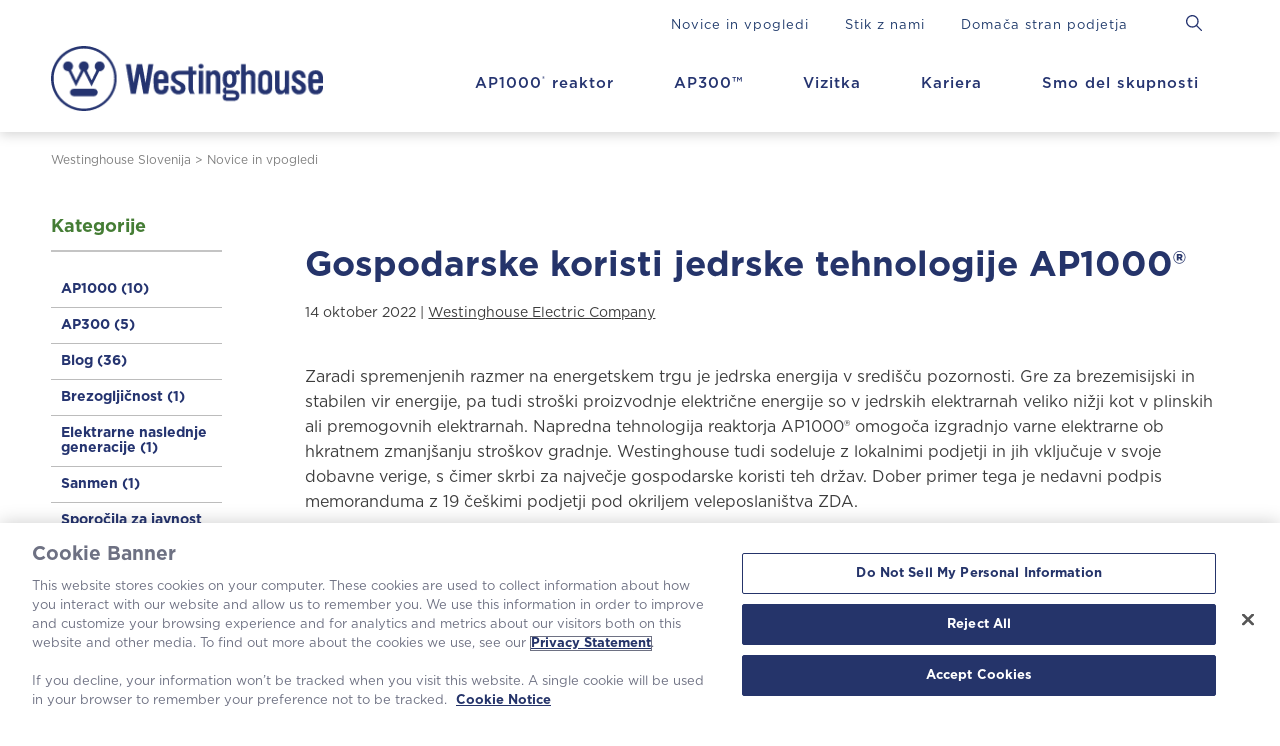

--- FILE ---
content_type: text/html; charset=UTF-8
request_url: https://info.westinghousenuclear.com/slovenia/news-insights/gospodarske-koristi-jedrske-tehnologije-ap1000
body_size: 8461
content:
<!doctype html><!--[if lt IE 7]> <html class="no-js lt-ie9 lt-ie8 lt-ie7" lang="sl" > <![endif]--><!--[if IE 7]>    <html class="no-js lt-ie9 lt-ie8" lang="sl" >        <![endif]--><!--[if IE 8]>    <html class="no-js lt-ie9" lang="sl" >               <![endif]--><!--[if gt IE 8]><!--><html class="no-js" lang="sl"><!--<![endif]--><head>
    <meta charset="utf-8">
    <meta http-equiv="X-UA-Compatible" content="IE=edge,chrome=1">
    <meta name="author" content="Westinghouse Electric Company">
    <meta name="description" content="Zaradi spremenjenih razmer na energetskem trgu je jedrska energija v središču pozornosti. Gre za brezemisijski in stabilen vir energije, pa tudi stroški proizvodnje električne energije so v jedrskih elektrarnah veliko nižji kot v plinskih ali premogovnih elektrarnah.">
    <meta name="generator" content="HubSpot">
    <title>Gospodarske koristi jedrske tehnologije AP1000®</title>
    <link rel="shortcut icon" href="https://info.westinghousenuclear.com/hubfs/Logos/favicon.png">
    
<meta name="viewport" content="width=device-width, initial-scale=1">

    
    <meta property="og:description" content="Zaradi spremenjenih razmer na energetskem trgu je jedrska energija v središču pozornosti. Gre za brezemisijski in stabilen vir energije, pa tudi stroški proizvodnje električne energije so v jedrskih elektrarnah veliko nižji kot v plinskih ali premogovnih elektrarnah.">
    <meta property="og:title" content="Gospodarske koristi jedrske tehnologije AP1000®">
    <meta name="twitter:description" content="Zaradi spremenjenih razmer na energetskem trgu je jedrska energija v središču pozornosti. Gre za brezemisijski in stabilen vir energije, pa tudi stroški proizvodnje električne energije so v jedrskih elektrarnah veliko nižji kot v plinskih ali premogovnih elektrarnah.">
    <meta name="twitter:title" content="Gospodarske koristi jedrske tehnologije AP1000®">

    

    
    <style>
a.cta_button{-moz-box-sizing:content-box !important;-webkit-box-sizing:content-box !important;box-sizing:content-box !important;vertical-align:middle}.hs-breadcrumb-menu{list-style-type:none;margin:0px 0px 0px 0px;padding:0px 0px 0px 0px}.hs-breadcrumb-menu-item{float:left;padding:10px 0px 10px 10px}.hs-breadcrumb-menu-divider:before{content:'›';padding-left:10px}.hs-featured-image-link{border:0}.hs-featured-image{float:right;margin:0 0 20px 20px;max-width:50%}@media (max-width: 568px){.hs-featured-image{float:none;margin:0;width:100%;max-width:100%}}.hs-screen-reader-text{clip:rect(1px, 1px, 1px, 1px);height:1px;overflow:hidden;position:absolute !important;width:1px}
</style>

<link rel="stylesheet" href="https://info.westinghousenuclear.com/hubfs/hub_generated/module_assets/1/50974837821/1742851956972/module_search_input_with_language.min.css">
    <script type="application/ld+json">
{
  "mainEntityOfPage" : {
    "@type" : "WebPage",
    "@id" : "https://info.westinghousenuclear.com/slovenia/news-insights/gospodarske-koristi-jedrske-tehnologije-ap1000"
  },
  "author" : {
    "name" : "Westinghouse Electric Company",
    "url" : "https://info.westinghousenuclear.com/slovenia/news-insights/author/westinghouse",
    "@type" : "Person"
  },
  "headline" : "Gospodarske koristi jedrske tehnologije AP1000®",
  "datePublished" : "2022-10-14T14:17:35.000Z",
  "dateModified" : "2022-10-14T14:17:35.667Z",
  "publisher" : {
    "name" : "Westinghouse Electric Company, LLC",
    "logo" : {
      "url" : "https://cdn2.hubspot.net/hubfs/5524892/Westinghouse_Logo.png",
      "@type" : "ImageObject"
    },
    "@type" : "Organization"
  },
  "@context" : "https://schema.org",
  "@type" : "BlogPosting"
}
</script>


    
<!--  Added by GoogleAnalytics4 integration -->
<script>
var _hsp = window._hsp = window._hsp || [];
window.dataLayer = window.dataLayer || [];
function gtag(){dataLayer.push(arguments);}

var useGoogleConsentModeV2 = true;
var waitForUpdateMillis = 1000;


if (!window._hsGoogleConsentRunOnce) {
  window._hsGoogleConsentRunOnce = true;

  gtag('consent', 'default', {
    'ad_storage': 'denied',
    'analytics_storage': 'denied',
    'ad_user_data': 'denied',
    'ad_personalization': 'denied',
    'wait_for_update': waitForUpdateMillis
  });

  if (useGoogleConsentModeV2) {
    _hsp.push(['useGoogleConsentModeV2'])
  } else {
    _hsp.push(['addPrivacyConsentListener', function(consent){
      var hasAnalyticsConsent = consent && (consent.allowed || (consent.categories && consent.categories.analytics));
      var hasAdsConsent = consent && (consent.allowed || (consent.categories && consent.categories.advertisement));

      gtag('consent', 'update', {
        'ad_storage': hasAdsConsent ? 'granted' : 'denied',
        'analytics_storage': hasAnalyticsConsent ? 'granted' : 'denied',
        'ad_user_data': hasAdsConsent ? 'granted' : 'denied',
        'ad_personalization': hasAdsConsent ? 'granted' : 'denied'
      });
    }]);
  }
}

gtag('js', new Date());
gtag('set', 'developer_id.dZTQ1Zm', true);
gtag('config', 'G-PLH7P238FP');
</script>
<script async src="https://www.googletagmanager.com/gtag/js?id=G-PLH7P238FP"></script>

<!-- /Added by GoogleAnalytics4 integration -->

<!--  Added by GoogleTagManager integration -->
<script>
var _hsp = window._hsp = window._hsp || [];
window.dataLayer = window.dataLayer || [];
function gtag(){dataLayer.push(arguments);}

var useGoogleConsentModeV2 = true;
var waitForUpdateMillis = 1000;



var hsLoadGtm = function loadGtm() {
    if(window._hsGtmLoadOnce) {
      return;
    }

    if (useGoogleConsentModeV2) {

      gtag('set','developer_id.dZTQ1Zm',true);

      gtag('consent', 'default', {
      'ad_storage': 'denied',
      'analytics_storage': 'denied',
      'ad_user_data': 'denied',
      'ad_personalization': 'denied',
      'wait_for_update': waitForUpdateMillis
      });

      _hsp.push(['useGoogleConsentModeV2'])
    }

    (function(w,d,s,l,i){w[l]=w[l]||[];w[l].push({'gtm.start':
    new Date().getTime(),event:'gtm.js'});var f=d.getElementsByTagName(s)[0],
    j=d.createElement(s),dl=l!='dataLayer'?'&l='+l:'';j.async=true;j.src=
    'https://www.googletagmanager.com/gtm.js?id='+i+dl;f.parentNode.insertBefore(j,f);
    })(window,document,'script','dataLayer','GTM-PGFRZBC');

    window._hsGtmLoadOnce = true;
};

_hsp.push(['addPrivacyConsentListener', function(consent){
  if(consent.allowed || (consent.categories && consent.categories.analytics)){
    hsLoadGtm();
  }
}]);

</script>

<!-- /Added by GoogleTagManager integration -->


<!-- OneTrust Cookies Consent Notice -->
<script src="https://cdn.cookielaw.org/scripttemplates/otSDKStub.js" data-document-language="true" type="text/javascript" charset="UTF-8" data-domain-script="0191c3e8-0f58-7579-8d19-89b1de311e48"></script>
<script type="text/javascript">function OptanonWrapper() { }</script>
<link rel="amphtml" href="https://info.westinghousenuclear.com/slovenia/news-insights/gospodarske-koristi-jedrske-tehnologije-ap1000?hs_amp=true">

<meta property="og:image" content="https://info.westinghousenuclear.com/hubfs/WEC-China-SanmenAP1000_3.jpg">
<meta property="og:image:width" content="5760">
<meta property="og:image:height" content="3840">
<meta property="og:image:alt" content="Štirje reakorji AP1000® so začeli obratovati leta 2018 – dva v mestu Sanmen v provinci Zhejiang in dva v Haiyangu v provinci Shandong ">
<meta name="twitter:image" content="https://info.westinghousenuclear.com/hubfs/WEC-China-SanmenAP1000_3.jpg">
<meta name="twitter:image:alt" content="Štirje reakorji AP1000® so začeli obratovati leta 2018 – dva v mestu Sanmen v provinci Zhejiang in dva v Haiyangu v provinci Shandong ">

<meta property="og:url" content="https://info.westinghousenuclear.com/slovenia/news-insights/gospodarske-koristi-jedrske-tehnologije-ap1000">
<meta name="twitter:card" content="summary_large_image">
<meta name="twitter:creator" content="@WECNuclear">

<link rel="canonical" href="https://info.westinghousenuclear.com/slovenia/news-insights/gospodarske-koristi-jedrske-tehnologije-ap1000">
<!-- OneTrust Cookies Consent Notice -->
<script src="https://cdn.cookielaw.org/scripttemplates/otSDKStub.js" type="text/javascript" charset="UTF-8" data-domain-script="0191c3e8-0f58-7579-8d19-89b1de311e48"></script>
<script type="text/javascript">
  function OptanonWrapper() {
    if(OnetrustActiveGroups.includes("C0004")){
      _hsq.push(['doNotTrack', {track: true}]); //enable tracking for user
    }else{
      _hsq.push(['doNotTrack']); //turn off tracking for the user
    }
  }
</script>

<!-- Organization structured data -->
<script type="application/ld+json"> 
        { 
            "@context": "https://schema.org", 
            "@type": "Organization", 
            "url": "https://westinghousenuclear.com/", 
            "logo": "https://westinghousenuclear.com/assets/img/westinghouse-logo-header-278.png", 
            "name": "Westinghouse Electric Company", 
            "description": "Westinghouse Electric Company is the world’s leading nuclear company, delivering safe, innovative technology and shaping the future of carbon-free energy solutions.", 
            "email": "dataprivacy@westinghouse.com", 
            "telephone": "+01-412-374-4111", 
            "address": { 
                "@type": "PostalAddress", 
                "streetAddress": "1000 Westinghouse Drive", 
                "addressLocality": "Cranberry Township", 
                "addressCountry": "US", 
                "addressRegion": "Pennsylvania", 
                "postalCode": "16066" 
            }
        } 
</script> 
<meta property="og:type" content="article">
<link rel="alternate" type="application/rss+xml" href="https://info.westinghousenuclear.com/slovenia/news-insights/rss.xml">
<meta name="twitter:domain" content="info.westinghousenuclear.com">
<script src="//platform.linkedin.com/in.js" type="text/javascript">
    lang: en_US
</script>

<meta http-equiv="content-language" content="sl">
<link rel="stylesheet" href="//7052064.fs1.hubspotusercontent-na1.net/hubfs/7052064/hub_generated/template_assets/DEFAULT_ASSET/1767118704405/template_layout.min.css">


<link rel="stylesheet" href="https://info.westinghousenuclear.com/hubfs/hub_generated/template_assets/1/41375679585/1763579733053/template_pg-blog-templates.css">
<link rel="stylesheet" href="https://info.westinghousenuclear.com/hubfs/hub_generated/template_assets/1/41269905583/1744302511450/template_pg-blog-mobile-menu.min.css">




</head>
<body class="pg-blog pg-blog-microsite pg-blog-poland   hs-content-id-88139734851 hs-blog-post hs-blog-id-51892103004" style="">
<!--  Added by GoogleTagManager integration -->
<noscript><iframe src="https://www.googletagmanager.com/ns.html?id=GTM-PGFRZBC" height="0" width="0" style="display:none;visibility:hidden"></iframe></noscript>

<!-- /Added by GoogleTagManager integration -->

    <div class="header-container-wrapper">
    <div class="header-container container-fluid">

<div class="row-fluid-wrapper row-depth-1 row-number-1 ">
<div class="row-fluid ">
<div class="span12 widget-span widget-type-global_group " style="" data-widget-type="global_group" data-x="0" data-w="12">
<div class="" data-global-widget-path="generated_global_groups/51890722836.html"><div class="row-fluid-wrapper row-depth-1 row-number-1 ">
<div class="row-fluid ">
<div class="span12 widget-span widget-type-cell pg-blog-header" style="" data-widget-type="cell" data-x="0" data-w="12">

<div class="row-fluid-wrapper row-depth-1 row-number-2 ">
<div class="row-fluid ">
<div class="span12 widget-span widget-type-cell pg-blog-search-modal" style="" data-widget-type="cell" data-x="0" data-w="12">

<div class="row-fluid-wrapper row-depth-1 row-number-3 ">
<div class="row-fluid ">
<div class="max-width">
<div class="span12 widget-span widget-type-cell " style="" data-widget-type="cell" data-x="0" data-w="12">

<div class="row-fluid-wrapper row-depth-1 row-number-4 ">
<div class="row-fluid ">
<div class="span11 widget-span widget-type-custom_widget " style="" data-widget-type="custom_widget" data-x="0" data-w="11">
<div id="hs_cos_wrapper_module_11193107" class="hs_cos_wrapper hs_cos_wrapper_widget hs_cos_wrapper_type_module widget-type-space" style="" data-hs-cos-general-type="widget" data-hs-cos-type="module"><span class="hs-horizontal-spacer"></span></div>

</div><!--end widget-span -->
<div class="span1 widget-span widget-type-custom_widget " style="" data-widget-type="custom_widget" data-x="11" data-w="1">
<div id="hs_cos_wrapper_module_291281310" class="hs_cos_wrapper hs_cos_wrapper_widget hs_cos_wrapper_type_module" style="" data-hs-cos-general-type="widget" data-hs-cos-type="module"><img src="https://info.westinghousenuclear.com/hubfs/Blog/pg_blog_search_x.png" alt="X" class="pg-blog-close-search"></div>

</div><!--end widget-span -->
</div><!--end row-->
</div><!--end row-wrapper -->

<div class="row-fluid-wrapper row-depth-1 row-number-5 ">
<div class="row-fluid ">
<div class="span12 widget-span widget-type-custom_widget " style="" data-widget-type="custom_widget" data-x="0" data-w="12">
<div id="hs_cos_wrapper_module_19237407" class="hs_cos_wrapper hs_cos_wrapper_widget hs_cos_wrapper_type_module" style="" data-hs-cos-general-type="widget" data-hs-cos-type="module">

<div class="hs-search-field"> 
    <div class="hs-search-field__bar"> 
      <form action="/hs-search-results">
        
        <input type="text" class="hs-search-field__input" name="term" autocomplete="off" aria-label="Search" placeholder="Iskanje">
        
        
          <input type="hidden" name="type" value="SITE_PAGE">
        
        
        
          <input type="hidden" name="type" value="BLOG_POST">
          <input type="hidden" name="type" value="LISTING_PAGE">
        
        
        <input type="hidden" name="language" id="lang-search" value="sl-sl">

        
          <button aria-label="Search"><span id="hs_cos_wrapper_module_19237407_" class="hs_cos_wrapper hs_cos_wrapper_widget hs_cos_wrapper_type_icon" style="" data-hs-cos-general-type="widget" data-hs-cos-type="icon"><svg version="1.0" xmlns="http://www.w3.org/2000/svg" viewbox="0 0 512 512" aria-hidden="true"><g id="search1_layer"><path d="M505 442.7L405.3 343c-4.5-4.5-10.6-7-17-7H372c27.6-35.3 44-79.7 44-128C416 93.1 322.9 0 208 0S0 93.1 0 208s93.1 208 208 208c48.3 0 92.7-16.4 128-44v16.3c0 6.4 2.5 12.5 7 17l99.7 99.7c9.4 9.4 24.6 9.4 33.9 0l28.3-28.3c9.4-9.4 9.4-24.6.1-34zM208 336c-70.7 0-128-57.2-128-128 0-70.7 57.2-128 128-128 70.7 0 128 57.2 128 128 0 70.7-57.2 128-128 128z" /></g></svg></span></button>
        
      </form>
    </div>
    <ul class="hs-search-field__suggestions"></ul>
</div></div>

</div><!--end widget-span -->
</div><!--end row-->
</div><!--end row-wrapper -->

</div><!--end widget-span -->
          </div>
</div><!--end row-->
</div><!--end row-wrapper -->

</div><!--end widget-span -->
</div><!--end row-->
</div><!--end row-wrapper -->

<div class="row-fluid-wrapper row-depth-1 row-number-6 ">
<div class="row-fluid ">
<div class="max-width">
<div class="span12 widget-span widget-type-cell pg-blog-utility-nav" style="" data-widget-type="cell" data-x="0" data-w="12">

<div class="row-fluid-wrapper row-depth-1 row-number-7 ">
<div class="row-fluid ">
<div class="span3 widget-span widget-type-custom_widget " style="" data-widget-type="custom_widget" data-x="0" data-w="3">
<div id="hs_cos_wrapper_module_892134361" class="hs_cos_wrapper hs_cos_wrapper_widget hs_cos_wrapper_type_module widget-type-space" style="" data-hs-cos-general-type="widget" data-hs-cos-type="module"><span class="hs-horizontal-spacer"></span></div>

</div><!--end widget-span -->
<div class="span8 widget-span widget-type-custom_widget pg-blog-utility-nav-module" style="" data-widget-type="custom_widget" data-x="3" data-w="8">
<div id="hs_cos_wrapper_module_226446231" class="hs_cos_wrapper hs_cos_wrapper_widget hs_cos_wrapper_type_module widget-type-menu" style="" data-hs-cos-general-type="widget" data-hs-cos-type="module">
<span id="hs_cos_wrapper_module_226446231_" class="hs_cos_wrapper hs_cos_wrapper_widget hs_cos_wrapper_type_menu" style="" data-hs-cos-general-type="widget" data-hs-cos-type="menu"><div id="hs_menu_wrapper_module_226446231_" class="hs-menu-wrapper active-branch no-flyouts hs-menu-flow-horizontal" role="navigation" data-sitemap-name="default" data-menu-id="51892058910" aria-label="Navigation Menu">
 <ul role="menu" class="active-branch">
  <li class="hs-menu-item hs-menu-depth-1 active active-branch" role="none"><a href="https://info.westinghousenuclear.com/slovenia/news-insights" role="menuitem">Novice in vpogledi</a></li>
  <li class="hs-menu-item hs-menu-depth-1" role="none"><a href="https://westinghousenuclear.com/slovenia/stik-z-nami/" role="menuitem">Stik z nami</a></li>
  <li class="hs-menu-item hs-menu-depth-1" role="none"><a href="https://westinghousenuclear.com/" role="menuitem" target="_blank" rel="noopener">Domača stran podjetja</a></li>
 </ul>
</div></span></div>

</div><!--end widget-span -->
<div class="span1 widget-span widget-type-custom_widget pg-blog-utility-search" style="" data-widget-type="custom_widget" data-x="11" data-w="1">
<div id="hs_cos_wrapper_module_640956482" class="hs_cos_wrapper hs_cos_wrapper_widget hs_cos_wrapper_type_module" style="" data-hs-cos-general-type="widget" data-hs-cos-type="module"><div class="pg-blog-open-search">
<!--?xml version="1.0" encoding="iso-8859-1"?-->
<!-- Generator: Adobe Illustrator 19.0.0, SVG Export Plug-In . SVG Version: 6.00 Build 0)  -->
<svg version="1.1" id="Capa_1" xmlns="http://www.w3.org/2000/svg" xmlns:xlink="http://www.w3.org/1999/xlink" x="0px" y="0px" viewbox="0 0 512.005 512.005" style="enable-background:new 0 0 512.005 512.005;" xml:space="preserve">
<g>
<g>
<path d="M505.749,475.587l-145.6-145.6c28.203-34.837,45.184-79.104,45.184-127.317c0-111.744-90.923-202.667-202.667-202.667
S0,90.925,0,202.669s90.923,202.667,202.667,202.667c48.213,0,92.48-16.981,127.317-45.184l145.6,145.6
c4.16,4.16,9.621,6.251,15.083,6.251s10.923-2.091,15.083-6.251C514.091,497.411,514.091,483.928,505.749,475.587z
M202.667,362.669c-88.235,0-160-71.765-160-160s71.765-160,160-160s160,71.765,160,160S290.901,362.669,202.667,362.669z" />
</g>
</g>
</svg>
</div></div>

</div><!--end widget-span -->
</div><!--end row-->
</div><!--end row-wrapper -->

</div><!--end widget-span -->
      </div>
</div><!--end row-->
</div><!--end row-wrapper -->

<div class="row-fluid-wrapper row-depth-1 row-number-8 ">
<div class="row-fluid ">
<div class="max-width">
<div class="span12 widget-span widget-type-cell pg-blog-main-nav" style="" data-widget-type="cell" data-x="0" data-w="12">

<div class="row-fluid-wrapper row-depth-1 row-number-9 ">
<div class="row-fluid ">
<div class="span3 widget-span widget-type-custom_widget pg-blog-logo" style="" data-widget-type="custom_widget" data-x="0" data-w="3">
<div id="hs_cos_wrapper_module_157176307" class="hs_cos_wrapper hs_cos_wrapper_widget hs_cos_wrapper_type_module widget-type-linked_image" style="" data-hs-cos-general-type="widget" data-hs-cos-type="module">
    






  



<span id="hs_cos_wrapper_module_157176307_" class="hs_cos_wrapper hs_cos_wrapper_widget hs_cos_wrapper_type_linked_image" style="" data-hs-cos-general-type="widget" data-hs-cos-type="linked_image"><a href="https://westinghousenuclear.com/slovenia" target="_parent" id="hs-link-module_157176307_" style="border-width:0px;border:0px;"><img src="https://info.westinghousenuclear.com/hubfs/Blog/WEC_Logo_blog_278x67.png" class="hs-image-widget " style="max-width: 100%; height: auto;" alt="Westinghouse" title="Westinghouse"></a></span></div>

</div><!--end widget-span -->
<div class="span9 widget-span widget-type-custom_widget custom-menu-primary pg-blog-main-nav-module" style="" data-widget-type="custom_widget" data-x="3" data-w="9">
<div id="hs_cos_wrapper_module_843441862" class="hs_cos_wrapper hs_cos_wrapper_widget hs_cos_wrapper_type_module widget-type-menu" style="" data-hs-cos-general-type="widget" data-hs-cos-type="module">
<span id="hs_cos_wrapper_module_843441862_" class="hs_cos_wrapper hs_cos_wrapper_widget hs_cos_wrapper_type_menu" style="" data-hs-cos-general-type="widget" data-hs-cos-type="menu"><div id="hs_menu_wrapper_module_843441862_" class="hs-menu-wrapper active-branch flyouts hs-menu-flow-horizontal" role="navigation" data-sitemap-name="default" data-menu-id="51889117556" aria-label="Navigation Menu">
 <ul role="menu" class="active-branch">
  <li class="hs-menu-item hs-menu-depth-1" role="none"><a href="https://westinghousenuclear.com/" role="menuitem" target="_blank" rel="noopener">Domača stran podjetja</a></li>
  <li class="hs-menu-item hs-menu-depth-1" role="none"><a href="https://westinghousenuclear.com/slovenia/stik-z-nami" role="menuitem">Stik z nami</a></li>
  <li class="hs-menu-item hs-menu-depth-1 active active-branch" role="none"><a href="https://info.westinghousenuclear.com/slovenia/news-insights" role="menuitem">Novice in vpogledi</a></li>
  <li class="hs-menu-item hs-menu-depth-1" role="none"><a href="https://westinghousenuclear.com/slovenia/smo-del-skupnosti/" role="menuitem">Smo del skupnosti </a></li>
  <li class="hs-menu-item hs-menu-depth-1" role="none"><a href="https://westinghousenuclear.com/slovenia/kariera" role="menuitem">Kariera</a></li>
  <li class="hs-menu-item hs-menu-depth-1" role="none"><a href="https://westinghousenuclear.com/slovenia/vizitka" role="menuitem">Vizitka</a></li>
  <li class="hs-menu-item hs-menu-depth-1" role="none"><a href="https://westinghousenuclear.com/slovenia/ap300/" role="menuitem">AP300™</a></li>
  <li class="hs-menu-item hs-menu-depth-1" role="none"><a href="https://westinghousenuclear.com/slovenia/ap1000-reaktor" role="menuitem">AP1000<sup>®</sup> reaktor</a></li>
 </ul>
</div></span></div>

</div><!--end widget-span -->
</div><!--end row-->
</div><!--end row-wrapper -->

</div><!--end widget-span -->
      </div>
</div><!--end row-->
</div><!--end row-wrapper -->

</div><!--end widget-span -->
</div><!--end row-->
</div><!--end row-wrapper -->
</div>
</div><!--end widget-span -->
</div><!--end row-->
</div><!--end row-wrapper -->

    </div><!--end header -->
</div><!--end header wrapper -->

<div class="body-container-wrapper">
    <div class="body-container container-fluid">

<div class="row-fluid-wrapper row-depth-1 row-number-1 ">
<div class="row-fluid ">
<div class="max-width">
<div class="span12 widget-span widget-type-cell pg-blog-listing" style="" data-widget-type="cell" data-x="0" data-w="12">

<div class="row-fluid-wrapper row-depth-1 row-number-2 ">
<div class="row-fluid ">
<div class="span12 widget-span widget-type-custom_widget pg-blog-breadcrumbs" style="" data-widget-type="custom_widget" data-x="0" data-w="12">
<div id="hs_cos_wrapper_module_1586808696806127" class="hs_cos_wrapper hs_cos_wrapper_widget hs_cos_wrapper_type_module widget-type-rich_text" style="" data-hs-cos-general-type="widget" data-hs-cos-type="module"><span id="hs_cos_wrapper_module_1586808696806127_" class="hs_cos_wrapper hs_cos_wrapper_widget hs_cos_wrapper_type_rich_text" style="" data-hs-cos-general-type="widget" data-hs-cos-type="rich_text"><div><a href="https://www.westinghousenuclear.com/slovenia">Westinghouse Slovenija</a> &gt; <a href="https://info.westinghousenuclear.com/slovenia/news-insights">Novice in vpogledi</a></div></span></div>

</div><!--end widget-span -->
</div><!--end row-->
</div><!--end row-wrapper -->

<div class="row-fluid-wrapper row-depth-1 row-number-3 ">
<div class="row-fluid ">
<div class="span2 widget-span widget-type-cell pg-blog-left-col" style="" data-widget-type="cell" data-x="0" data-w="2">

<div class="row-fluid-wrapper row-depth-1 row-number-4 ">
<div class="row-fluid ">
<div class="span12 widget-span widget-type-custom_widget pg-blog-post-filter" style="" data-widget-type="custom_widget" data-x="0" data-w="12">
<div id="hs_cos_wrapper_module_1620767524788278" class="hs_cos_wrapper hs_cos_wrapper_widget hs_cos_wrapper_type_module widget-type-post_filter" style="" data-hs-cos-general-type="widget" data-hs-cos-type="module">


  



  




<span id="hs_cos_wrapper_module_1620767524788278_" class="hs_cos_wrapper hs_cos_wrapper_widget hs_cos_wrapper_type_post_filter" style="" data-hs-cos-general-type="widget" data-hs-cos-type="post_filter"><div class="block">
  <h3>Kategorije</h3>
  <div class="widget-module">
    <ul>
      
        <li>
          <a href="https://info.westinghousenuclear.com/slovenia/news-insights/tag/ap1000">AP1000 <span class="filter-link-count" dir="ltr">(10)</span></a>
        </li>
      
        <li>
          <a href="https://info.westinghousenuclear.com/slovenia/news-insights/tag/ap300">AP300 <span class="filter-link-count" dir="ltr">(5)</span></a>
        </li>
      
        <li>
          <a href="https://info.westinghousenuclear.com/slovenia/news-insights/tag/blog">Blog <span class="filter-link-count" dir="ltr">(36)</span></a>
        </li>
      
        <li>
          <a href="https://info.westinghousenuclear.com/slovenia/news-insights/tag/brezogljičnost">Brezogljičnost <span class="filter-link-count" dir="ltr">(1)</span></a>
        </li>
      
        <li>
          <a href="https://info.westinghousenuclear.com/slovenia/news-insights/tag/elektrarne-naslednje-generacije">Elektrarne naslednje generacije <span class="filter-link-count" dir="ltr">(1)</span></a>
        </li>
      
        <li>
          <a href="https://info.westinghousenuclear.com/slovenia/news-insights/tag/sanmen">Sanmen <span class="filter-link-count" dir="ltr">(1)</span></a>
        </li>
      
        <li>
          <a href="https://info.westinghousenuclear.com/slovenia/news-insights/tag/sporočila-za-javnost">Sporočila za javnost <span class="filter-link-count" dir="ltr">(30)</span></a>
        </li>
      
        <li>
          <a href="https://info.westinghousenuclear.com/slovenia/news-insights/tag/tehnološko-vodstvo">Tehnološko vodstvo <span class="filter-link-count" dir="ltr">(1)</span></a>
        </li>
      
    </ul>
    
  </div>
</div>
</span></div>

</div><!--end widget-span -->
</div><!--end row-->
</div><!--end row-wrapper -->

<div class="row-fluid-wrapper row-depth-1 row-number-5 ">
<div class="row-fluid ">
<div class="span12 widget-span widget-type-custom_widget pg-blog-contact-form" style="" data-widget-type="custom_widget" data-x="0" data-w="12">
<div id="hs_cos_wrapper_module_1620837787213536" class="hs_cos_wrapper hs_cos_wrapper_widget hs_cos_wrapper_type_module widget-type-blog_subscribe" style="" data-hs-cos-general-type="widget" data-hs-cos-type="module">


<span id="hs_cos_wrapper_module_1620837787213536_blog_subscribe" class="hs_cos_wrapper hs_cos_wrapper_widget hs_cos_wrapper_type_blog_subscribe" style="" data-hs-cos-general-type="widget" data-hs-cos-type="blog_subscribe"></span></div>

</div><!--end widget-span -->
</div><!--end row-->
</div><!--end row-wrapper -->

</div><!--end widget-span -->
<div class="span10 widget-span widget-type-cell pg-blog-right-col" style="" data-widget-type="cell" data-x="2" data-w="10">

<div class="row-fluid-wrapper row-depth-1 row-number-6 ">
<div class="row-fluid ">
<div class="span12 widget-span widget-type-custom_widget pg-blog-post-banner" style="" data-widget-type="custom_widget" data-x="0" data-w="12">
<div id="hs_cos_wrapper_module_162125875195037" class="hs_cos_wrapper hs_cos_wrapper_widget hs_cos_wrapper_type_module widget-type-linked_image" style="" data-hs-cos-general-type="widget" data-hs-cos-type="module">
    






  



<span id="hs_cos_wrapper_module_162125875195037_" class="hs_cos_wrapper hs_cos_wrapper_widget hs_cos_wrapper_type_linked_image" style="" data-hs-cos-general-type="widget" data-hs-cos-type="linked_image"></span></div>

</div><!--end widget-span -->
</div><!--end row-->
</div><!--end row-wrapper -->

<div class="row-fluid-wrapper row-depth-1 row-number-7 ">
<div class="row-fluid ">
<div class="span12 widget-span widget-type-custom_widget pg-blog-content" style="" data-widget-type="custom_widget" data-x="0" data-w="12">
<div id="hs_cos_wrapper_module_151388194052436" class="hs_cos_wrapper hs_cos_wrapper_widget hs_cos_wrapper_type_module widget-type-blog_content" style="" data-hs-cos-general-type="widget" data-hs-cos-type="module">
    <div class="blog-section pg-blog-post">
<div class="blog-post-wrapper cell-wrapper">
<div class="blog-section">
<div class="blog-post-wrapper cell-wrapper">
<div class="section post-header">     
<h1><span id="hs_cos_wrapper_name" class="hs_cos_wrapper hs_cos_wrapper_meta_field hs_cos_wrapper_type_text" style="" data-hs-cos-general-type="meta_field" data-hs-cos-type="text">Gospodarske koristi jedrske tehnologije AP1000®</span></h1>
<!-- date & author -->
<div id="hubspot-author_data" class="hubspot-editable pg-blog-date" data-hubspot-form-id="author_data" data-hubspot-name="Blog Author">
14 oktober 2022  
| <a class="author-link" href="https://info.westinghousenuclear.com/slovenia/news-insights/author/westinghouse">Westinghouse Electric Company</a>                          
</div>
<!-- topics/categories -->
</div>
<!-- post body -->
<div class="section post-body">
<span id="hs_cos_wrapper_post_body" class="hs_cos_wrapper hs_cos_wrapper_meta_field hs_cos_wrapper_type_rich_text" style="" data-hs-cos-general-type="meta_field" data-hs-cos-type="rich_text"><p>Zaradi spremenjenih razmer na energetskem trgu je jedrska energija v središču pozornosti. Gre za brezemisijski in stabilen vir energije, pa tudi stroški proizvodnje električne energije so v jedrskih elektrarnah veliko nižji kot v plinskih ali premogovnih elektrarnah. Napredna tehnologija reaktorja AP1000® omogoča izgradnjo varne elektrarne ob hkratnem zmanjšanju stroškov gradnje. Westinghouse tudi sodeluje z lokalnimi podjetji in jih vključuje v svoje dobavne verige, s čimer skrbi za največje gospodarske koristi teh držav. Dober primer tega je nedavni podpis memoranduma z 19 češkimi podjetji pod okriljem veleposlaništva ZDA.</p>
<div class="image-right">
<p><img src="https://info.westinghousenuclear.com/hs-fs/hubfs/WEC-China-SanmenAP1000_3.jpg?width=439&amp;name=WEC-China-SanmenAP1000_3.jpg" alt="WEC-China-SanmenAP1000_3" width="439" loading="lazy" style="width: 439px;" srcset="https://info.westinghousenuclear.com/hs-fs/hubfs/WEC-China-SanmenAP1000_3.jpg?width=220&amp;name=WEC-China-SanmenAP1000_3.jpg 220w, https://info.westinghousenuclear.com/hs-fs/hubfs/WEC-China-SanmenAP1000_3.jpg?width=439&amp;name=WEC-China-SanmenAP1000_3.jpg 439w, https://info.westinghousenuclear.com/hs-fs/hubfs/WEC-China-SanmenAP1000_3.jpg?width=659&amp;name=WEC-China-SanmenAP1000_3.jpg 659w, https://info.westinghousenuclear.com/hs-fs/hubfs/WEC-China-SanmenAP1000_3.jpg?width=878&amp;name=WEC-China-SanmenAP1000_3.jpg 878w, https://info.westinghousenuclear.com/hs-fs/hubfs/WEC-China-SanmenAP1000_3.jpg?width=1098&amp;name=WEC-China-SanmenAP1000_3.jpg 1098w, https://info.westinghousenuclear.com/hs-fs/hubfs/WEC-China-SanmenAP1000_3.jpg?width=1317&amp;name=WEC-China-SanmenAP1000_3.jpg 1317w" sizes="(max-width: 439px) 100vw, 439px"></p>
<p><em>Reaktor AP1000® zaseda manjšo površino, zato je potrebna manjša stavba in s tem manjši stroški.</em></p>
</div>
<!--more-->
<p>Westinghousova zasnova samostojnega reaktorja AP1000® zagotavlja številne gospodarske in varnostne prednosti. Elektrarna AP1000® je tlačnovodni reaktor z zmogljivostjo 1200 MWe in je edini razpoložljivi reaktor s popolnoma pasivnimi varnostnimi sistemi, kar pomeni, da se elektrarna v primeru izpada vseh virov električne energije brez posredovanja operaterja samodejno varno zapre za 72 ur. Reaktor za doseganje svoje varnostne funkcije uporablja naravne sile, kot so težnost, naravno kroženje in stisnjen plin. Reaktor AP1000® zaseda manjšo površino, zato je potrebna manjša stavba in s tem manjši stroški.</p>
<p>Jedrska energija se ekonomsko izplača. Skupni stroški goriva jedrske elektrarne v državah OECD (Organizacija za gospodarsko sodelovanje in razvoj) običajno znašajo približno tretjino do polovico stroškov elektrarne na premog oz. četrtino do petino stroškov elektrarne na plin s kombiniranim ciklom. Jedrska industrija prinaša tudi številna delovna mesta. Ocenjuje se, da jedrska industrija v ZDA zagotavlja skoraj pol milijona delovnih mest in vsako leto prispeva 60 milijard dolarjev k bruto domačemu proizvodu.</p></span>
</div>              
</div>
</div>
</div>
</div>
</div>

</div><!--end widget-span -->
</div><!--end row-->
</div><!--end row-wrapper -->

</div><!--end widget-span -->
</div><!--end row-->
</div><!--end row-wrapper -->

</div><!--end widget-span -->
  </div>
</div><!--end row-->
</div><!--end row-wrapper -->

    </div><!--end body -->
</div><!--end body wrapper -->

<div class="footer-container-wrapper">
    <div class="footer-container container-fluid">

<div class="row-fluid-wrapper row-depth-1 row-number-1 ">
<div class="row-fluid ">
<div class="span12 widget-span widget-type-global_group " style="" data-widget-type="global_group" data-x="0" data-w="12">
<div class="" data-global-widget-path="generated_global_groups/51889117311.html"><div class="row-fluid-wrapper row-depth-1 row-number-1 ">
<div class="row-fluid ">
<div class="span12 widget-span widget-type-cell pg-blog-footer" style="" data-widget-type="cell" data-x="0" data-w="12">

<div class="row-fluid-wrapper row-depth-1 row-number-2 ">
<div class="row-fluid ">
<div class="max-width-1280">
<div class="span12 widget-span widget-type-cell " style="" data-widget-type="cell" data-x="0" data-w="12">

<div class="row-fluid-wrapper row-depth-1 row-number-3 ">
<div class="row-fluid ">
<div class="span12 widget-span widget-type-custom_widget pg-blog-footer-top" style="" data-widget-type="custom_widget" data-x="0" data-w="12">
<div id="hs_cos_wrapper_module_964247250" class="hs_cos_wrapper hs_cos_wrapper_widget hs_cos_wrapper_type_module widget-type-rich_text" style="" data-hs-cos-general-type="widget" data-hs-cos-type="module"><span id="hs_cos_wrapper_module_964247250_" class="hs_cos_wrapper hs_cos_wrapper_widget hs_cos_wrapper_type_rich_text" style="" data-hs-cos-general-type="widget" data-hs-cos-type="rich_text"><ul>
<li><a href="https://westinghousenuclear.com/slovenia/ap1000-reaktor/">AP1000® reaktor</a></li>
<li><a href="https://westinghousenuclear.com/slovenia/ap300/">AP300™</a></li>
<li><a href="https://westinghousenuclear.com/slovenia/vizitka/">Vizitka</a></li>
<li><a href="https://westinghousenuclear.com/slovenia/kariera/">Kariera</a></li>
<li><a href="https://westinghousenuclear.com/slovenia/smo-del-skupnosti/">Smo del skupnosti</a></li>
</ul></span></div>

</div><!--end widget-span -->
</div><!--end row-->
</div><!--end row-wrapper -->

<div class="row-fluid-wrapper row-depth-1 row-number-4 ">
<div class="row-fluid ">
<div class="span12 widget-span widget-type-cell pg-blog-footer-bottom" style="" data-widget-type="cell" data-x="0" data-w="12">

<div class="row-fluid-wrapper row-depth-1 row-number-5 ">
<div class="row-fluid ">
<div class="span3 widget-span widget-type-custom_widget pg-blog-footer-logo" style="" data-widget-type="custom_widget" data-x="0" data-w="3">
<div id="hs_cos_wrapper_module_429318564" class="hs_cos_wrapper hs_cos_wrapper_widget hs_cos_wrapper_type_module widget-type-linked_image" style="" data-hs-cos-general-type="widget" data-hs-cos-type="module">
    






  



<span id="hs_cos_wrapper_module_429318564_" class="hs_cos_wrapper hs_cos_wrapper_widget hs_cos_wrapper_type_linked_image" style="" data-hs-cos-general-type="widget" data-hs-cos-type="linked_image"><a href="https://westinghousenuclear.com/" target="_blank" id="hs-link-module_429318564_" rel="noopener" style="border-width:0px;border:0px;"><img src="https://info.westinghousenuclear.com/hubfs/Blog/WEC_Logo_blog_footer.png" class="hs-image-widget " style="max-width: 100%; height: auto;" alt="Westinghouse" title="Westinghouse"></a></span></div>

</div><!--end widget-span -->
<div class="span6 widget-span widget-type-custom_widget pg-blog-footer-copyright" style="" data-widget-type="custom_widget" data-x="3" data-w="6">
<div id="hs_cos_wrapper_module_321426842" class="hs_cos_wrapper hs_cos_wrapper_widget hs_cos_wrapper_type_module widget-type-rich_text" style="" data-hs-cos-general-type="widget" data-hs-cos-type="module"><span id="hs_cos_wrapper_module_321426842_" class="hs_cos_wrapper hs_cos_wrapper_widget hs_cos_wrapper_type_rich_text" style="" data-hs-cos-general-type="widget" data-hs-cos-type="rich_text"><div>©2026 Westinghouse Electric Company LLC. | <a href="https://westinghousenuclear.com/slovenia/izjava-o-zasebnosti/" id="microsites-privacy-link"> Izjava o zasebnosti </a> | <a href="https://westinghousenuclear.com/slovenia/pogoji-uporabe/" id="microsites-terms-link"> Pogoji uporabe </a> | <a href="https://westinghousenuclear.com/slovenia/obvestilo-o-piskotkih/" id="microsites-cookie-link"> Obvestilo o piškotkih </a></div></span></div>

</div><!--end widget-span -->
<div class="span3 widget-span widget-type-custom_widget pg-blog-footer-social" style="" data-widget-type="custom_widget" data-x="9" data-w="3">
<div id="hs_cos_wrapper_module_268223958" class="hs_cos_wrapper hs_cos_wrapper_widget hs_cos_wrapper_type_module widget-type-rich_text" style="" data-hs-cos-general-type="widget" data-hs-cos-type="module"><span id="hs_cos_wrapper_module_268223958_" class="hs_cos_wrapper hs_cos_wrapper_widget hs_cos_wrapper_type_rich_text" style="" data-hs-cos-general-type="widget" data-hs-cos-type="rich_text"><ul>
<li><a target="_blank" href="https://x.com/WECNuclear" rel="noopener"><img src="https://westinghousenuclear.com/assets/img/footer-social-X.svg" alt="X" width="21" height="21" loading="lazy"></a></li>
<li><a target="_blank" href="https://www.facebook.com/WestinghouseNuclear" rel="noopener"><img src="https://westinghousenuclear.com/assets/img/footer-social-facebook.png" alt="Facebook" width="10" height="21" loading="lazy"></a></li>
<li><a target="_blank" href="http://www.youtube.com/user/westinghousenuclear" rel="noopener"><img src="https://westinghousenuclear.com/assets/img/footer-social-youtube.png" alt="YouTube" width="28" height="21" loading="lazy"></a></li>
<li><a target="_blank" href="https://www.linkedin.com/company/westinghouse-electric-company/" rel="noopener"><img src="https://westinghousenuclear.com/assets/img/footer-social-linkedin.png" alt="LinkedIn" width="21" height="21" loading="lazy"></a></li>
</ul></span></div>

</div><!--end widget-span -->
</div><!--end row-->
</div><!--end row-wrapper -->

</div><!--end widget-span -->
</div><!--end row-->
</div><!--end row-wrapper -->

</div><!--end widget-span -->
      </div>
</div><!--end row-->
</div><!--end row-wrapper -->

<div class="row-fluid-wrapper row-depth-1 row-number-6 ">
<div class="row-fluid ">
<div class="span12 widget-span widget-type-custom_widget " style="" data-widget-type="custom_widget" data-x="0" data-w="12">
<div id="hs_cos_wrapper_module_871639614" class="hs_cos_wrapper hs_cos_wrapper_widget hs_cos_wrapper_type_module" style="" data-hs-cos-general-type="widget" data-hs-cos-type="module"></div>

</div><!--end widget-span -->
</div><!--end row-->
</div><!--end row-wrapper -->

</div><!--end widget-span -->
</div><!--end row-->
</div><!--end row-wrapper -->
</div>
</div><!--end widget-span -->
</div><!--end row-->
</div><!--end row-wrapper -->

    </div><!--end footer -->
</div><!--end footer wrapper -->

    <script src="/hs/hsstatic/jquery-libs/static-1.1/jquery/jquery-1.7.1.js"></script>
<script>hsjQuery = window['jQuery'];</script>
<!-- HubSpot performance collection script -->
<script defer src="/hs/hsstatic/content-cwv-embed/static-1.1293/embed.js"></script>
<script src="https://info.westinghousenuclear.com/hubfs/hub_generated/template_assets/1/34207856236/1744302516721/template_CompanyMain.min.js"></script>
<script src="https://info.westinghousenuclear.com/hubfs/hub_generated/template_assets/1/41473907947/1744302517232/template_pg-blog-functions.min.js"></script>
<script>
var hsVars = hsVars || {}; hsVars['language'] = 'sl';
</script>

<script src="/hs/hsstatic/cos-i18n/static-1.53/bundles/project.js"></script>
<script src="https://info.westinghousenuclear.com/hubfs/hub_generated/module_assets/1/50974837821/1742851956972/module_search_input_with_language.min.js"></script>
<script src="/hs/hsstatic/keyboard-accessible-menu-flyouts/static-1.17/bundles/project.js"></script>

<!-- Start of HubSpot Analytics Code -->
<script type="text/javascript">
var _hsq = _hsq || [];
_hsq.push(["setContentType", "blog-post"]);
_hsq.push(["setCanonicalUrl", "https:\/\/info.westinghousenuclear.com\/slovenia\/news-insights\/gospodarske-koristi-jedrske-tehnologije-ap1000"]);
_hsq.push(["setPageId", "88139734851"]);
_hsq.push(["setContentMetadata", {
    "contentPageId": 88139734851,
    "legacyPageId": "88139734851",
    "contentFolderId": null,
    "contentGroupId": 51892103004,
    "abTestId": null,
    "languageVariantId": 88139734851,
    "languageCode": "sl",
    
    
}]);
</script>

<script type="text/javascript" id="hs-script-loader" async defer src="/hs/scriptloader/5524892.js"></script>
<!-- End of HubSpot Analytics Code -->


<script type="text/javascript">
var hsVars = {
    render_id: "d3a50883-29cd-4f40-96aa-a0aa1e394e82",
    ticks: 1767446256176,
    page_id: 88139734851,
    
    content_group_id: 51892103004,
    portal_id: 5524892,
    app_hs_base_url: "https://app.hubspot.com",
    cp_hs_base_url: "https://cp.hubspot.com",
    language: "sl",
    analytics_page_type: "blog-post",
    scp_content_type: "",
    
    analytics_page_id: "88139734851",
    category_id: 3,
    folder_id: 0,
    is_hubspot_user: false
}
</script>


<script defer src="/hs/hsstatic/HubspotToolsMenu/static-1.432/js/index.js"></script>

<!-- ACCESSIBE -->
<script> (function(){ var s = document.createElement('script'); var h = document.querySelector('head') || document.body; s.src = 'https://acsbapp.com/apps/app/dist/js/app.js'; s.async = true; s.onload = function(){ acsbJS.init({ statementLink : '', footerHtml : '', hideMobile : false, hideTrigger : false, disableBgProcess : false, language : 'en', position : 'right', leadColor : '#487c09', triggerColor : '#487c09', triggerRadius : '50%', triggerPositionX : 'right', triggerPositionY : 'bottom', triggerIcon : 'people', triggerSize : 'medium', triggerOffsetX : 20, triggerOffsetY : 20, mobile : { triggerSize : 'small', triggerPositionX : 'right', triggerPositionY : 'center', triggerOffsetX : 10, triggerOffsetY : 0, triggerRadius : '50%' } }); }; h.appendChild(s); })(); </script>

<!-- ACCESSIBE -->
<script> (function(){ var s = document.createElement('script'); var h = document.querySelector('head') || document.body; s.src = 'https://acsbapp.com/apps/app/dist/js/app.js'; s.async = true; s.onload = function(){ acsbJS.init({ statementLink : '', footerHtml : '', hideMobile : false, hideTrigger : false, disableBgProcess : false, language : 'en', position : 'right', leadColor : '#487c09', triggerColor : '#487c09', triggerRadius : '50%', triggerPositionX : 'right', triggerPositionY : 'bottom', triggerIcon : 'people', triggerSize : 'medium', triggerOffsetX : 20, triggerOffsetY : 20, mobile : { triggerSize : 'small', triggerPositionX : 'right', triggerPositionY : 'center', triggerOffsetX : 10, triggerOffsetY : 0, triggerRadius : '50%' } }); }; h.appendChild(s); })(); </script>

<div id="fb-root"></div>
  <script>(function(d, s, id) {
  var js, fjs = d.getElementsByTagName(s)[0];
  if (d.getElementById(id)) return;
  js = d.createElement(s); js.id = id;
  js.src = "//connect.facebook.net/sl_SI/sdk.js#xfbml=1&version=v3.0";
  fjs.parentNode.insertBefore(js, fjs);
 }(document, 'script', 'facebook-jssdk'));</script> <script>!function(d,s,id){var js,fjs=d.getElementsByTagName(s)[0];if(!d.getElementById(id)){js=d.createElement(s);js.id=id;js.src="https://platform.twitter.com/widgets.js";fjs.parentNode.insertBefore(js,fjs);}}(document,"script","twitter-wjs");</script>
 


    
    <!-- Generated by the HubSpot Template Builder - template version 1.03 -->

</body></html>

--- FILE ---
content_type: text/css
request_url: https://info.westinghousenuclear.com/hubfs/hub_generated/template_assets/1/41375679585/1763579733053/template_pg-blog-templates.css
body_size: 20169
content:
/* @import url('http://example.com/example_style.css'); */

/***********************************************/
/* CSS @imports must be at the top of the file */
/* Add them above this section                 */
/***********************************************/

/****************************************/
/* HubSpot Style Boilerplate            */
/****************************************/

/* These includes are optional, but helpful. */
/* Images */

img {
    max-width: 100%;
    border: 0;
    -ms-interpolation-mode: bicubic;
    vertical-align: bottom; /* Suppress the space beneath the baseline */
}

/* Videos */

video {
    max-width: 100%;
    height: auto;
}

/* Embed Container (iFrame, Object, Embed) */

.hs-responsive-embed {
    position: relative;
    height: auto;
    overflow: hidden;
    padding-top: 0;
    padding-left: 0;
    padding-right: 0;
}

.hs-responsive-embed iframe, .hs-responsive-embed object, .hs-responsive-embed embed {
    width: 100%;
    height: 100%;
    border: 0;
}

.hs-responsive-embed,
.hs-responsive-embed.hs-responsive-embed-youtube,
.hs-responsive-embed.hs-responsive-embed-wistia,
.hs-responsive-embed.hs-responsive-embed-vimeo {
    padding-bottom: 2%;
}

.hs-responsive-embed.hs-responsive-embed-instagram {
    padding-bottom: 116.01%;
}

.hs-responsive-embed.hs-responsive-embed-pinterest {
    height: auto;
    overflow: visible;
    padding: 0;
}

.hs-responsive-embed.hs-responsive-embed-pinterest iframe {
    position: static;
    width: auto;
    height: auto;
}

iframe[src^="http://www.slideshare.net/slideshow/embed_code/"] {
    width: 100%;
    max-width: 100%;
}

@media (max-width: 568px) {
    iframe {
        max-width: 100%;
    }
}

/* Forms */

textarea,
input[type="text"],
input[type="password"],
input[type="datetime"],
input[type="datetime-local"],
input[type="date"],
input[type="month"],
input[type="time"],
input[type="week"],
input[type="number"],
input[type="email"],
input[type="url"],
input[type="search"],
input[type="tel"],
input[type="color"],
select {
    padding: 6px;
    display: inline-block;
    width: 100%;
    -webkit-box-sizing: border-box;
    -moz-box-sizing: border-box;
    box-sizing: border-box;
}

/* Menus */

.hs-menu-wrapper ul {
    padding: 0;
}

.hs-menu-wrapper.hs-menu-flow-horizontal ul {
    list-style: none;
    margin: 0;
}

.hs-menu-wrapper.hs-menu-flow-horizontal > ul {
    display: inline-block;
    margin-bottom: 20px;
}

.hs-menu-wrapper.hs-menu-flow-horizontal > ul:before {
    content: " ";
    display: table;
}

.hs-menu-wrapper.hs-menu-flow-horizontal > ul:after {
    content: " ";
    display: table;
    clear: both;
}

.hs-menu-wrapper.hs-menu-flow-horizontal > ul li.hs-menu-depth-1 {
    float: left;
}

.hs-menu-wrapper.hs-menu-flow-horizontal > ul li a {
    display: inline-block;
    padding: 10px 20px;
    white-space: nowrap;
    max-width: 140px;
    overflow: hidden;
    text-overflow: ellipsis;
    text-decoration: none;
}

.hs-menu-wrapper.hs-menu-flow-horizontal > ul li.hs-item-has-children {
    position: relative;
}

.hs-menu-wrapper.hs-menu-flow-horizontal > ul li.hs-item-has-children ul.hs-menu-children-wrapper {
    visibility: hidden;
    opacity: 0;
    -webkit-transition: opacity 0.4s;
    position: absolute;
    z-index: 10;
    left: 0;
}

.hs-menu-wrapper.hs-menu-flow-horizontal > ul li.hs-item-has-children ul.hs-menu-children-wrapper li a {
    display: block;
    white-space: nowrap;
    width: 140px;
    overflow: hidden;
    text-overflow: ellipsis;
}

.hs-menu-wrapper.hs-menu-flow-horizontal > ul li.hs-item-has-children ul.hs-menu-children-wrapper li.hs-item-has-children ul.hs-menu-children-wrapper {
    left: 180px;
    top: 0;
}

.hs-menu-wrapper.hs-menu-flow-horizontal > ul li.hs-item-has-children:hover > ul.hs-menu-children-wrapper {
    opacity: 1;
    visibility: visible;
}

.row-fluid-wrapper:last-child .hs-menu-wrapper.hs-menu-flow-horizontal > ul {
    margin-bottom: 0;
}

.hs-menu-wrapper.hs-menu-flow-horizontal.hs-menu-show-active-branch {
    position: relative;
    margin-bottom: 20px;
    min-height: 7em;
}

.hs-menu-wrapper.hs-menu-flow-horizontal.hs-menu-show-active-branch > ul {
    margin-bottom: 0;
}

.hs-menu-wrapper.hs-menu-flow-horizontal.hs-menu-show-active-branch > ul li.hs-item-has-children {
    position: static;
}

.hs-menu-wrapper.hs-menu-flow-horizontal.hs-menu-show-active-branch > ul li.hs-item-has-children ul.hs-menu-children-wrapper {
    display: none;
}

.hs-menu-wrapper.hs-menu-flow-horizontal.hs-menu-show-active-branch > ul li.hs-item-has-children.active-branch > ul.hs-menu-children-wrapper {
    display: block;
    visibility: visible;
    opacity: 1;
}

.hs-menu-wrapper.hs-menu-flow-horizontal.hs-menu-show-active-branch > ul li.hs-item-has-children.active-branch > ul.hs-menu-children-wrapper:before {
    content: " ";
    display: table;
}

.hs-menu-wrapper.hs-menu-flow-horizontal.hs-menu-show-active-branch > ul li.hs-item-has-children.active-branch > ul.hs-menu-children-wrapper:after {
    content: " ";
    display: table;
    clear: both;
}

.hs-menu-wrapper.hs-menu-flow-horizontal.hs-menu-show-active-branch > ul li.hs-item-has-children.active-branch > ul.hs-menu-children-wrapper > li {
    float: left;
}

.hs-menu-wrapper.hs-menu-flow-horizontal.hs-menu-show-active-branch > ul li.hs-item-has-children.active-branch > ul.hs-menu-children-wrapper > li a {
    display: inline-block;
    padding: 10px 20px;
    white-space: nowrap;
    max-width: 140px;
    width: auto;
    overflow: hidden;
    text-overflow: ellipsis;
    text-decoration: none;
}

.hs-menu-wrapper.hs-menu-flow-vertical {
    width: 100%;
}

.hs-menu-wrapper.hs-menu-flow-vertical ul {
    list-style: none;
    margin: 0;
}

.hs-menu-wrapper.hs-menu-flow-vertical li a {
    display: block;
    white-space: nowrap;
    width: 140px;
    overflow: hidden;
    text-overflow: ellipsis;
}

.hs-menu-wrapper.hs-menu-flow-vertical > ul {
    margin-bottom: 20px;
}

.hs-menu-wrapper.hs-menu-flow-vertical > ul li.hs-menu-depth-1 > a {
    width: auto;
}

.hs-menu-wrapper.hs-menu-flow-vertical > ul li a {
    padding: 10px 20px;
    text-decoration: none;
}

.hs-menu-wrapper.hs-menu-flow-vertical > ul li.hs-item-has-children {
    position: relative;
}

.hs-menu-wrapper.hs-menu-flow-vertical > ul li.hs-item-has-children ul.hs-menu-children-wrapper {
    visibility: hidden;
    opacity: 0;
    -webkit-transition: opacity 0.4s;
    position: absolute;
    z-index: 10;
    top: 0;
    left: 180px;
}

.hs-menu-wrapper.hs-menu-flow-vertical > ul li.hs-item-has-children:hover > ul.hs-menu-children-wrapper {
    opacity: 1;
    visibility: visible;
}

.hs-menu-wrapper.hs-menu-flow-vertical.hs-menu-show-active-branch li a {
    min-width: 140px;
    width: auto;
}

.hs-menu-wrapper.hs-menu-flow-vertical.hs-menu-show-active-branch > ul {
    max-width: 100%;
    overflow: hidden;
}

.hs-menu-wrapper.hs-menu-flow-vertical.hs-menu-show-active-branch > ul li.hs-item-has-children ul.hs-menu-children-wrapper {
    display: none;
}

.hs-menu-wrapper.hs-menu-flow-vertical.hs-menu-show-active-branch > ul li.hs-item-has-children.active-branch > ul.hs-menu-children-wrapper,
.hs-menu-wrapper.hs-menu-flow-vertical.hs-menu-show-active-branch > ul li.hs-item-has-children.active-branch > ul.hs-menu-children-wrapper > li.hs-item-has-children > ul.hs-menu-children-wrapper {
    display: block;
    visibility: visible;
    opacity: 1;
    position: static;
}

.hs-menu-wrapper.hs-menu-flow-vertical.hs-menu-show-active-branch li.hs-menu-depth-2 > a {
    padding-left: 4em;
}

.hs-menu-wrapper.hs-menu-flow-vertical.hs-menu-show-active-branch li.hs-menu-depth-3 > a {
    padding-left: 6em;
}

.hs-menu-wrapper.hs-menu-flow-vertical.hs-menu-show-active-branch li.hs-menu-depth-4 > a {
    padding-left: 8em;
}

.hs-menu-wrapper.hs-menu-flow-vertical.hs-menu-show-active-branch li.hs-menu-depth-5 > a {
    padding-left: 140px;
}

.hs-menu-wrapper.hs-menu-not-show-active-branch li.hs-menu-depth-1 ul {
    box-shadow: 0px 1px 3px rgba(0, 0, 0, 0.18);
    -webkit-box-shadow: 0px 1px 3px rgba(0, 0, 0, 0.18);
    -moz-box-shadow: 0px 1px 3px rgba(0, 0, 0, 0.18);
}

@media (max-width: 568px) {
    .hs-menu-wrapper, .hs-menu-wrapper * {
        -webkit-box-sizing: border-box;
        -moz-box-sizing: border-box;
        box-sizing: border-box;
        display: block;
        width: 100%;
    }

    .hs-menu-wrapper.hs-menu-flow-horizontal ul {
        list-style: none;
        margin: 0;
        display: block;
    }

    .hs-menu-wrapper.hs-menu-flow-horizontal > ul {
        display: block;
    }

    .hs-menu-wrapper.hs-menu-flow-horizontal > ul li.hs-menu-depth-1 {
        float: none;
    }

    .hs-menu-wrapper.hs-menu-flow-horizontal > ul li a,
    .hs-menu-wrapper.hs-menu-flow-horizontal > ul li.hs-item-has-children ul.hs-menu-children-wrapper li a,
    .hs-menu-wrapper.hs-menu-flow-horizontal.hs-menu-show-active-branch > ul li.hs-item-has-children.active-branch > ul.hs-menu-children-wrapper > li a {
        display: block;
        max-width: 100%;
        width: 100%;
    }
}

.hs-menu-wrapper.hs-menu-flow-vertical.no-flyouts > ul li.hs-item-has-children ul.hs-menu-children-wrapper,
.hs-menu-wrapper.hs-menu-flow-horizontal.no-flyouts > ul li.hs-item-has-children ul.hs-menu-children-wrapper {
    visibility: visible;
    opacity: 1;
}

/* Space Module */

.widget-type-space {
    visibility: hidden;
}

/* Blog Author Section */

.hs-author-listing-header {
    margin: 0 0 .75em 0;
}

.hs-author-social-links {
    display: inline-block;
}

.hs-author-social-links a.hs-author-social-link {
    width: 24px;
    height: 24px;
    border-width: 0px;
    border: 0px;
    line-height: 24px;
    background-size: 24px 24px;
    background-repeat: no-repeat;
    display: inline-block;
    text-indent: -99999px;
}

.hs-author-social-links a.hs-author-social-link.hs-social-facebook {
    background-image: url("//static.hubspot.com/final/img/common/icons/social/facebook-24x24.png");
}

.hs-author-social-links a.hs-author-social-link.hs-social-linkedin {
    background-image: url("//static.hubspot.com/final/img/common/icons/social/linkedin-24x24.png");
}

.hs-author-social-links a.hs-author-social-link.hs-social-twitter {
    background-image: url("//static.hubspot.com/final/img/common/icons/social/twitter-24x24.png");
}

.hs-author-social-links a.hs-author-social-link.hs-social-google-plus {
    background-image: url("//static.hubspot.com/final/img/common/icons/social/googleplus-24x24.png");
}

/*
 * jQuery FlexSlider v2.0
 * http://www.woothemes.com/flexslider/
 *
 * Copyright 2012 WooThemes
 * Free to use under the GPLv2 license.
 * http://www.gnu.org/licenses/gpl-2.0.html
 *
 * Contributing author: Tyler Smith (@mbmufffin)
 */

/* Wrapper */
.hs_cos_wrapper_type_image_slider {
    display: block;
    overflow: hidden
}

/* Browser Resets */
.hs_cos_flex-container a:active,
.hs_cos_flex-slider a:active,
.hs_cos_flex-container a:focus,
.hs_cos_flex-slider a:focus  {outline: none;}
.hs_cos_flex-slides,
.hs_cos_flex-control-nav,
.hs_cos_flex-direction-nav {margin: 0; padding: 0; list-style: none;}

/* FlexSlider Necessary Styles
*********************************/
.hs_cos_flex-slider {margin: 0; padding: 0;}
.hs_cos_flex-slider .hs_cos_flex-slides > li {display: none; -webkit-backface-visibility: hidden; position: relative;} /* Hide the slides before the JS is loaded. Avoids image jumping */
.hs_cos_flex-slider .hs_cos_flex-slides img {width: 100%; display: block; border-radius: 0px;}
.hs_cos_flex-pauseplay span {text-transform: capitalize;}

/* Clearfix for the .hs_cos_flex-slides element */
.hs_cos_flex-slides:after {content: "."; display: block; clear: both; visibility: hidden; line-height: 0; height: 0;}
html[xmlns] .hs_cos_flex-slides {display: block;}
* html .hs_cos_flex-slides {height: 1%;}

/* No JavaScript Fallback */
/* If you are not using another script, such as Modernizr, make sure you
 * include js that eliminates this class on page load */

/* FlexSlider Default Theme
*********************************/
.hs_cos_flex-slider {margin: 0 0 60px; background: #fff; border: 0; position: relative; -webkit-border-radius: 4px; -moz-border-radius: 4px; -o-border-radius: 4px; border-radius: 4px; zoom: 1;}
.hs_cos_flex-viewport {max-height: 2000px; -webkit-transition: all 1s ease; -moz-transition: all 1s ease; transition: all 1s ease;}
.loading .hs_cos_flex-viewport {max-height: 300px;}
.hs_cos_flex-slider .hs_cos_flex-slides {zoom: 1;}

.carousel li {margin-right: 5px}


/* Direction Nav */
.hs_cos_flex-direction-nav {*height: 0;}
.hs_cos_flex-direction-nav a {width: 30px; height: 30px; margin: -20px 0 0; display: block; background: url(//static.hsappstatic.net/content_shared_assets/static-1.3935/img/bg_direction_nav.png) no-repeat 0 0; position: absolute; top: 50%; z-index: 10; cursor: pointer; text-indent: -9999px; opacity: 0; -webkit-transition: all .3s ease;}
.hs_cos_flex-direction-nav .hs_cos_flex-next {background-position: 100% 0; right: -36px; }
.hs_cos_flex-direction-nav .hs_cos_flex-prev {left: -36px;}
.hs_cos_flex-slider:hover .hs_cos_flex-next {opacity: 0.8; right: 5px;}
.hs_cos_flex-slider:hover .hs_cos_flex-prev {opacity: 0.8; left: 5px;}
.hs_cos_flex-slider:hover .hs_cos_flex-next:hover, .hs_cos_flex-slider:hover .hs_cos_flex-prev:hover {opacity: 1;}
.hs_cos_flex-direction-nav .hs_cos_flex-disabled {opacity: .3!important; filter:alpha(opacity=30); cursor: default;}

/* Direction Nav for the Thumbnail Carousel */
.hs_cos_flex_thumbnavs-direction-nav {
    margin: 0px;
    padding: 0px;
    list-style: none;
    }
.hs_cos_flex_thumbnavs-direction-nav {*height: 0;}
.hs_cos_flex_thumbnavs-direction-nav a {width: 30px; height: 140px; margin: -60px 0 0; display: block; background: url(//static.hsappstatic.net/content_shared_assets/static-1.3935/img/bg_direction_nav.png) no-repeat 0 40%; position: absolute; top: 50%; z-index: 10; cursor: pointer; text-indent: -9999px; opacity: 1; -webkit-transition: all .3s ease;}
.hs_cos_flex_thumbnavs-direction-nav .hs_cos_flex_thumbnavs-next {background-position: 100% 40%; right: 0px; }
.hs_cos_flex_thumbnavs-direction-nav .hs_cos_flex_thumbnavs-prev {left: 0px;}
.hs-cos-flex-slider-control-panel img { cursor: pointer; }
.hs-cos-flex-slider-control-panel img:hover { opacity:.8; }
.hs-cos-flex-slider-control-panel { margin-top: -30px; }



/* Control Nav */
.hs_cos_flex-control-nav {width: 100%; position: absolute; bottom: -40px; text-align: center;}
.hs_cos_flex-control-nav li {margin: 0 6px; display: inline-block; zoom: 1; *display: inline;}
.hs_cos_flex-control-paging li a {width: 11px; height: 11px; display: block; background: #666; background: rgba(0,0,0,0.5); cursor: pointer; text-indent: -9999px; -webkit-border-radius: 20px; -moz-border-radius: 20px; -o-border-radius: 20px; border-radius: 20px; box-shadow: inset 0 0 3px rgba(0,0,0,0.3);}
.hs_cos_flex-control-paging li a:hover { background: #333; background: rgba(0,0,0,0.7); }
.hs_cos_flex-control-paging li a.hs_cos_flex-active { background: #000; background: rgba(0,0,0,0.9); cursor: default; }

.hs_cos_flex-control-thumbs {margin: 5px 0 0; position: static; overflow: hidden;}
.hs_cos_flex-control-thumbs li {width: 25%; float: left; margin: 0;}
.hs_cos_flex-control-thumbs img {width: 100%; display: block; opacity: .7; cursor: pointer;}
.hs_cos_flex-control-thumbs img:hover {opacity: 1;}
.hs_cos_flex-control-thumbs .hs_cos_flex-active {opacity: 1; cursor: default;}

@media screen and (max-width: 860px) {
  .hs_cos_flex-direction-nav .hs_cos_flex-prev {opacity: 1; left: 0;}
  .hs_cos_flex-direction-nav .hs_cos_flex-next {opacity: 1; right: 0;}
}

.hs_cos_flex-slider .caption {
    background-color: rgba(0,0,0,0.5);
    position: absolute;
    font-size: 2em;
    line-height: 1.1em;
    color: white;
    padding: 0px 5% 0px 5%;
    width: 100%;
    bottom: 0;
    text-align: center;
}

.hs_cos_flex-slider .superimpose .caption {
    color: white;
    font-size: 3em;
    line-height: 1.1em;
    position: absolute;
    padding: 0px 5% 0px 5%;
    width: 90%;
    top: 40%;
    text-align: center;
    background-color: transparent;
}

@media all and (max-width: 400px) {
    .hs_cos_flex-slider .superimpose .caption {
        background-color: black;
        position: static;
        font-size: 2em;
        line-height: 1.1em;
        color: white;
        width: 90%;
        padding: 0px 5% 0px 5%;
        top: 40%;
        text-align: center;
    }

    /* beat recaptcha into being responsive, !importants and specificity are necessary */
    #recaptcha_area table#recaptcha_table {width: 300px !important;}
    #recaptcha_area table#recaptcha_table .recaptcha_r1_c1 {width: 300px !important;}
    #recaptcha_area table#recaptcha_table .recaptcha_r4_c4 { width: 67px !important;}
    #recaptcha_area table#recaptcha_table #recaptcha_image {width:280px !important;}
}

.hs_cos_flex-slider h1,
.hs_cos_flex-slider h2,
.hs_cos_flex-slider h3,
.hs_cos_flex-slider h4,
.hs_cos_flex-slider h5,
.hs_cos_flex-slider h6,
.hs_cos_flex-slider p {
    color: white;
}

/* Thumbnail only version of the gallery */
.hs-gallery-thumbnails li {
    display: inline-block;
    margin: 0px;
    padding: 0px;
    margin-right:-4px;
}
.hs-gallery-thumbnails.fixed-height li img {
    max-height: 150px;
    margin: 0px;
    padding: 0px;
    border-width: 0px;
}


/* responsive pre elements */

pre {
    overflow-x: auto;
}

/* responsive pre tables */

table pre {
    white-space: pre-wrap;
}

/* adding minimal spacing for blog comments */
.comment {
    margin: 10px 0 10px 0;
}

/* make sure lines with no whitespace don't interefere with layout */
.hs_cos_wrapper_type_rich_text,
.hs_cos_wrapper_type_text,
.hs_cos_wrapper_type_header,
.hs_cos_wrapper_type_section_header,
.hs_cos_wrapper_type_raw_html,
.hs_cos_wrapper_type_raw_jinja,
.hs_cos_wrapper_type_page_footer {
    word-wrap: break-word;
}
/* HTML 5 Reset */

article, aside, details, figcaption, figure, footer, header, hgroup, nav, section {
    display: block;
}

audio, canvas, video {
    display: inline-block;
    *display: inline;
    *zoom: 1;
}

audio:not([controls]) {
    display: none;
}

/* Support migrations from wordpress */

.wp-float-left {
    float: left;
    margin: 0 20px 20px 0;
}

.wp-float-right {
    float: right;
    margin: 0 0 20px 20px;
}

/* Responsive Google Maps */

#map_canvas img, .google-maps img {
    max-width: none;
}

/* line height fix for reCaptcha theme */
#recaptcha_table td {line-height: 0;}
.recaptchatable #recaptcha_response_field {min-height: 0;line-height: 12px;}

/*****************************************/
/* Start your style declarations here    */
/*****************************************/
@font-face {
  font-family: "Gotham";
  src: url("https://5524892.fs1.hubspotusercontent-na1.net/hubfs/5524892/Fonts/Gotham/Gotham-Book.eot"); /* IE9 Compat Modes */
  src: url("https://5524892.fs1.hubspotusercontent-na1.net/hubfs/5524892/Fonts/Gotham/Gotham-Book.eot#iefix") format("embedded-opentype"), /* IE6-IE8 */
    url("https://5524892.fs1.hubspotusercontent-na1.net/hubfs/5524892/Fonts/Gotham/Gotham-Book.otf") format("opentype"), /* Open Type Font */
    url("https://5524892.fs1.hubspotusercontent-na1.net/hubfs/5524892/Fonts/Gotham/Gotham-Book.svg") format("svg"), /* Legacy iOS */
    url("https://5524892.fs1.hubspotusercontent-na1.net/hubfs/5524892/Fonts/Gotham/Gotham-Book.ttf") format("truetype"), /* Safari, Android, iOS */
    url("https://5524892.fs1.hubspotusercontent-na1.net/hubfs/5524892/Fonts/Gotham/Gotham-Book.woff") format("woff"), /* Modern Browsers */
    url("https://5524892.fs1.hubspotusercontent-na1.net/hubfs/5524892/Fonts/Gotham/Gotham-Book.woff2") format("woff2"); /* Modern Browsers */
  font-weight: 400;
  font-style: normal;
}
@font-face {
  font-family: "Gotham";
  src: url("https://5524892.fs1.hubspotusercontent-na1.net/hubfs/5524892/Fonts/Gotham/Gotham-BookItalic.eot"); /* IE9 Compat Modes */
  src: url("https://5524892.fs1.hubspotusercontent-na1.net/hubfs/5524892/Fonts/Gotham/Gotham-BookItalic.eot#iefix") format("embedded-opentype"), /* IE6-IE8 */
    url("https://5524892.fs1.hubspotusercontent-na1.net/hubfs/5524892/Fonts/Gotham/Gotham-BookItalic.otf") format("opentype"), /* Open Type Font */
    url("https://5524892.fs1.hubspotusercontent-na1.net/hubfs/5524892/Fonts/Gotham/Gotham-BookItalic.svg") format("svg"), /* Legacy iOS */
    url("https://5524892.fs1.hubspotusercontent-na1.net/hubfs/5524892/Fonts/Gotham/Gotham-BookItalic.ttf") format("truetype"), /* Safari, Android, iOS */
    url("https://5524892.fs1.hubspotusercontent-na1.net/hubfs/5524892/Fonts/Gotham/Gotham-BookItalic.woff") format("woff"), /* Modern Browsers */
    url("https://5524892.fs1.hubspotusercontent-na1.net/hubfs/5524892/Fonts/Gotham/Gotham-BookItalic.woff2") format("woff2"); /* Modern Browsers */
  font-weight: 400;
  font-style: italic;
}
@font-face {
  font-family: "Gotham";
  src: url("https://5524892.fs1.hubspotusercontent-na1.net/hubfs/5524892/Fonts/Gotham/Gotham-Bold.eot"); /* IE9 Compat Modes */
  src: url("https://5524892.fs1.hubspotusercontent-na1.net/hubfs/5524892/Fonts/Gotham/Gotham-Bold.eot#iefix") format("embedded-opentype"), /* IE6-IE8 */
    url("https://5524892.fs1.hubspotusercontent-na1.net/hubfs/5524892/Fonts/Gotham/Gotham-Bold.otf") format("opentype"), /* Open Type Font */
    url("https://5524892.fs1.hubspotusercontent-na1.net/hubfs/5524892/Fonts/Gotham/Gotham-Bold.svg") format("svg"), /* Legacy iOS */
    url("https://5524892.fs1.hubspotusercontent-na1.net/hubfs/5524892/Fonts/Gotham/Gotham-Bold.ttf") format("truetype"), /* Safari, Android, iOS */
    url("https://5524892.fs1.hubspotusercontent-na1.net/hubfs/5524892/Fonts/Gotham/Gotham-Bold.woff") format("woff"), /* Modern Browsers */
    url("https://5524892.fs1.hubspotusercontent-na1.net/hubfs/5524892/Fonts/Gotham/Gotham-Bold.woff2") format("woff2"); /* Modern Browsers */
  font-weight: 700;
  font-style: normal;
}
@font-face {
  font-family: "Gotham";
  src: url("https://5524892.fs1.hubspotusercontent-na1.net/hubfs/5524892/Fonts/Gotham/Gotham-BoldItalic.eot"); /* IE9 Compat Modes */
  src: url("https://5524892.fs1.hubspotusercontent-na1.net/hubfs/5524892/Fonts/Gotham/Gotham-BoldItalic.eot#iefix") format("embedded-opentype"), /* IE6-IE8 */
    url("https://5524892.fs1.hubspotusercontent-na1.net/hubfs/5524892/Fonts/Gotham/Gotham-BoldItalic.otf") format("opentype"), /* Open Type Font */
    url("https://5524892.fs1.hubspotusercontent-na1.net/hubfs/5524892/Fonts/Gotham/Gotham-BoldItalic.svg") format("svg"), /* Legacy iOS */
    url("https://5524892.fs1.hubspotusercontent-na1.net/hubfs/5524892/Fonts/Gotham/Gotham-BoldItalic.ttf") format("truetype"), /* Safari, Android, iOS */
    url("https://5524892.fs1.hubspotusercontent-na1.net/hubfs/5524892/Fonts/Gotham/Gotham-BoldItalic.woff") format("woff"), /* Modern Browsers */
    url("https://5524892.fs1.hubspotusercontent-na1.net/hubfs/5524892/Fonts/Gotham/Gotham-BoldItalic.woff2") format("woff2"); /* Modern Browsers */
  font-weight: 700;
  font-style: italic;
}
@font-face {
  font-family: "Gotham";
  src: url("https://5524892.fs1.hubspotusercontent-na1.net/hubfs/5524892/Fonts/Gotham/Gotham-Medium.eot"); /* IE9 Compat Modes */
  src: url("https://5524892.fs1.hubspotusercontent-na1.net/hubfs/5524892/Fonts/Gotham/Gotham-Medium.eot#iefix") format("embedded-opentype"), /* IE6-IE8 */
    url("https://5524892.fs1.hubspotusercontent-na1.net/hubfs/5524892/Fonts/Gotham/Gotham-Medium.otf") format("opentype"), /* Open Type Font */
    url("https://5524892.fs1.hubspotusercontent-na1.net/hubfs/5524892/Fonts/Gotham/Gotham-Medium.svg") format("svg"), /* Legacy iOS */
    url("https://5524892.fs1.hubspotusercontent-na1.net/hubfs/5524892/Fonts/Gotham/Gotham-Medium.ttf") format("truetype"), /* Safari, Android, iOS */
    url("https://5524892.fs1.hubspotusercontent-na1.net/hubfs/5524892/Fonts/Gotham/Gotham-Medium.woff") format("woff"), /* Modern Browsers */
    url("https://5524892.fs1.hubspotusercontent-na1.net/hubfs/5524892/Fonts/Gotham/Gotham-Medium.woff2") format("woff2"); /* Modern Browsers */
  font-weight: 500;
  font-style: normal;
}

html {scroll-behavior: smooth;}
* {/*-webkit-box-sizing: content-box; -moz-box-sizing: content-box; box-sizing: content-box;*/ }
body, .pg-blog {
  margin: 0; padding: 0; background-color: #ffffff; color: #3C3C3C; font-size: 16px; font-weight: 400; font-style: normal; line-height: 1em; 
  font-family: "Gotham", "GothamSSm", Verdana, "Helvetica Neue", Helvetica, sans-serif; 
}
.clearfix::after {content: ''; display: table; clear: both;}
.center-text {text-align: center;}

.max-width {max-width: 1440px; margin: 0 auto; display: block; clear: both; position: relative;}
.max-width-1280 {max-width: 1280px; margin: 0 auto; display: block; clear: both; position: relative;}
.max-width-1080 {max-width: 1080px; margin: 0 auto; display: block; clear: both; position: relative;}
.percent-width-80 {padding-left: 10%; padding-right: 10%;}
.pg-0093B4-bg {background-color: #0093B4;}
.pg-blog-gray-area {background-color: #EAEAEA;}
 
@media (max-width: 1560px) {.max-width {padding-left: 4%; padding-right: 4%;}}
@media (max-width: 1360px) {.percent-width-80 {padding-left: 4%; padding-right: 4%;}}
@media (max-width: 1347px) {.max-width-1280 {padding-left: 4%; padding-right: 4%;}}
@media (max-width: 1160px) {
  .percent-width-80 {padding-left: 0%; padding-right: 0%;}
  .max-width-1080 {padding-left: 4%; padding-right: 4%;}
}
@media (max-width: 900px) {div.left p, div.right p {font-size: 13px; line-height: 23px; margin: 0 0 23px 0;}}
@media (max-width: 767px ) {div.left p, div.right p {font-size: 12px; line-height: 22px; margin: 0 0 22px 0;}} 

@media (min-width: 768px) {.equal-heights .row-fluid-wrapper .row-fluid {display: flex; flex-wrap: wrap;}}

/* responsive videos */
.embed-container { position: relative; padding-bottom: 56.25%; height: 0; overflow: hidden; max-width: 100%;} 
.embed-container iframe, .embed-container object, .embed-container embed { position: absolute; top: 0; left: 0; width: 100% !important; height: 100%;}

/* general -------------------------------*/
hr {border: 0; height: 1px; background: #D7D7D7; margin: 40px 0; clear: both; display: block;}

p, ul, ol, table, blockquote {color: #6A6A6A; font-size: 18px; line-height: 1.5em; margin: 0 0 30px 0; font-weight: normal;}
  .pg-blog p, .pg-blog ul, .pg-blog ol, .pg-blog table, .pg-blog blockquote {color: #3C3C3C; font-size: 16px; line-height: 1.6em; margin: 0 0 26px 0;} 
  .pg-blog-date {font-size: 14px; line-height: 1.7em; margin: 0 0 10px 0;}
  .pg-blog-topics {font-size: 14px; line-height: 1.7em; margin: 0;}
  .pg-blog .pg-blog-home-intro p,
  .business-parts .pg-blog-middle-white-area p, 
  .tech-week .pg-blog-middle-white-area p, 
  .techweek p, .techweek ul, .techweek ol, .techweek table {font-size: 18px;}
  .pg-blog .pg-blog-home-intro p:last-child {margin-bottom: 10px;} 
  .bluerad .pg-banner-with-text p {font-size: 26px; color: #fff;}
.one-col {columns: 1; -webkit-columns: 1; -moz-columns: 1;}
.two-col {columns: 2; -webkit-columns: 2; -moz-columns: 2; column-gap: 50px;}
.three-col {columns: 3; -webkit-columns: 3; -moz-columns: 3; column-gap: 50px;}
.four-col {columns: 4; -webkit-columns: 4; -moz-columns: 4; column-gap: 50px;}

a {color: #253470; text-decoration: underline; transition: 0.3s ease; -webkit-transition: 0.3s ease; -moz-transition: 0.3s ease; overflow-wrap: break-word;}
.techweek p a, .techweek ul li a {color: #0065AC;}
a, p a {text-decoration: underline;}
  .pg-blog-post a, .pg-blog-listing a {color: #3c3c3c; text-decoration: underline;}
	a:hover, p a:hover, a:focus, p a:focus, .techweek a:hover, .techweek a:focus {color: #457d35; text-decoration: none;}
  .pg-blog-post a:hover, .pg-blog-listing a:hover, .pg-blog-post a:focus, .pg-blog-listing a:focus, 
  .pg-blog-post p a:hover, .pg-blog-listing p a:hover, .pg-blog-post p a:focus, .pg-blog-listing p a:focus {color: #457d35; text-decoration: none;}


/* headings ------------------------------*/		
h1 {
  color: #25346A; font-size: 41px; line-height: 1.1em; margin: 0 0 20px 0; font-style: normal; font-weight: 700; /* Gotham Bold */ 
  /*background: url('https://5524892.fs1.hubspotusercontent-na1.net/hubfs/5524892/Blog/horizontal_dotted_line.png') no-repeat left bottom;*/
} 
  .pg-blog h1 {color: #25346A; font-size: 35px; line-height: 1.2em; margin: 0 0 15px 0;}
  .pg-blog .pg-blog-home-intro h1 {color: #457D35; font-size: 40px; line-height: 1.2em; margin: 0 0 30px 0;}
  .bluerad h1 {color: #fff; font-size: 48px;}
h2, h2 a {color: #25346A; font-size: 34px; line-height: 1.1em; margin: 0 0 20px 0; font-style: normal; font-weight: 500; /* Gotham Medium */ text-decoration: none; text-transform: uppercase;}
  .pg-blog h2, 
  .pg-blog h2 a {color: #25346a; font-size: 35px; line-height: 1.2em; margin: 0 0 25px 0; font-weight: 700; /* Gotham Bold */ text-transform: none; text-decoration: none;}
h3 {color: #457d35; font-size: 27px; line-height: 1.1em; margin: 0 0 25px 0; font-style: normal; font-weight: 500; /* Gotham Medium */}
  .pg-blog-home-h3, .pg-blog-home-h3 h3, 
  .pg-blog-home-news-feed h3 {color: #253470; font-size: 30px; line-height: 1.5em; font-weight: bold; margin: 0 0 10px 0;}
  .pg-blog-home-intro h3 {font-size: 25px;}
h4 {color: #6A6A6A; font-size: 19px; line-height: 1.3em; margin: 0 0 20px 0; font-style: normal; font-weight: 700; /* Gotham Bold */}
  .navigator-section h4 {color: #487C09; font-size: 40px;}
  .navigator-box h4 {color: #487C09;}
h5 {color: #40C1F1; font-size: 25px; line-height: 1.2em; margin: 0 0 15px 0; font-style: normal; font-weight: 700; /* Gotham Bold */} 
h6 {color: #25346A; font-size: 20px; line-height: 1.2em; margin: 0 0 5px 0; font-style: normal; font-weight: 700; /* Gotham Bold */ /*text-transform: uppercase;*/}
 
.content-section h1,
.content-section .h1-ish {color: #253470; font-size: 35px; line-height: 1.3em; font-weight: bold; margin: 0 0 17px 0; background: none;}	
.content-section h2 {color: #6E6F71; font-size: 23px; line-height: 1.4em; font-weight: bold; margin: 0 0 17px 0; background: none;}
.content-section h3 {color: #253470; font-size: 21px; line-height: 1.4em; font-weight: bold; margin: 0 0 10px 0; background: none;}
.content-section h4 {color: #253470; font-size: 20px; line-height: 1.4em; font-weight: bold; margin: 0 0 10px 0; background: none;}
.content-section h5 {color: #253470; font-size: 18px; line-height: 1.4em; font-weight: bold; margin: 0 0 10px 0; background: none;}
.content-section h6 {color: #3C3C3C; font-size: 16px; line-height: 1.4em; font-weight: bold; margin: 0 0 10px 0; padding: 0; background: none;}
.secondary-content-section h1, .secondary-content-section .h1-ish {color: #487C09; font-size: 50px; line-height: 1.1em; margin: 0 0 27px 0; font-weight: bold; font-style: normal; padding: 0;}
	.content-section h1 a, .content-section h2 a, .content-section h3 a,
	.content-section h4 a, .content-section h5 a, .content-section h6 a,
	.content-section h1 a:visited, .content-section h2 a:visited, .content-section h3 a:visited,
	.content-section h4 a:visited, .content-section h5 a:visited, .content-section h6 a:visited {color: #253470; text-decoration: underline;}
		.content-section h1 a:hover, .content-section h2 a:hover, .content-section h3 a:hover, 
		.content-section h4 a:hover, .content-section h5 a:hover, .content-section h6 a:hover, 
		.content-section h1 a:focus, .content-section h2 a:focus, .content-section h3 a:focus, 
		.content-section h4 a:focus, .content-section h5 a:focus, .content-section h6 a:focus {color: #487C09; text-decoration: none;}

@media (max-width: 1520px ) {
	.navigator-section h4 {font-size: 36px;}
  .content-section h1,
	.content-section .h1-ish {font-size: 35px;}	
	.content-section h2 {font-size: 24px;}
	.content-section h3 {font-size: 22px;}
	.content-section h4 {font-size: 20px;}
	.content-section h5 {font-size: 18px;}
	.content-section h6 {font-size: 16px;}
	.secondary-content-section h1, .secondary-content-section .h1-ish {font-size: 48px;}
}
@media (max-width: 1400px) {
  h2, h2 a {font-size: 32px; margin: 0 0 20px 0;}
    .pg-blog h2, .pg-blog h2 a {font-size: 33px;}
}
@media (max-width: 1320px ) {
	.navigator-section h4 {font-size: 32px;}
  .content-section h1,
	.content-section .h1-ish {font-size: 34px;}	
	.content-section h2 {font-size: 23px;}
	.content-section h3 {font-size: 21px;}
	.content-section h4 {font-size: 20px;}
	.content-section h5 {font-size: 18px;}
	.content-section h6 {font-size: 16px;}
	.secondary-content-section h1, .secondary-content-section .h1-ish {font-size: 46px;}
}
@media (max-width: 1220px ) {
	.navigator-section h4 {font-size: 28px;}
  .content-section h1,
	.content-section .h1-ish	{font-size: 34px;}	
	.content-section h2 {font-size: 23px;}
	.content-section h3 {font-size: 21px;}
	.content-section h4 {font-size: 20px;}
	.content-section h5 {font-size: 18px;}
	.content-section h6 {font-size: 16px;}
	.secondary-content-section h1, .secondary-content-section .h1-ish {font-size: 44px;}
}
@media (max-width: 1100px) {
  h1 {font-size: 40px; padding: 0 0 15px 0; margin: 0 0 20px 0;}
    .pg-blog h1 {font-size: 33px;}
    .pg-blog .pg-blog-home-intro h1 {font-size: 39px; margin: 0 0 25px 0; padding: 0;}
    .bluerad h1 {font-size: 46px;}
  h2, h2 a {font-size: 30px; margin: 0 0 20px 0;}
    .pg-blog h2, .pg-blog h2 a {font-size: 32px;}
  h3 {font-size: 25px; margin: 0 0 23px 0;}
    .pg-blog-home-h3, .pg-blog-home-h3 h3, .pg-blog-home-news-feed h3 {font-size: 29px; margin: 0 0 10px 0;}
    .pg-blog-home-intro h3 {font-size: 23px;}
  h5 {font-size: 23px;}
  
  .navigator-section h4 {font-size: 26px;}
  .content-section h1,
	.content-section .h1-ish	{font-size: 33px;}	
	.content-section h2 {font-size: 22px;}
	.content-section h3 {font-size: 20px;}
	.content-section h4 {font-size: 19px;}
	.content-section h5 {font-size: 18px;}
	.content-section h6 {font-size: 16px;}
	.secondary-content-section h1, .secondary-content-section .h1-ish {font-size: 42px;}
}
@media ( max-width: 1020px ) {
	.navigator-section h4 {font-size: 25px;}
  .content-section h1,
	.content-section .h1-ish	{font-size: 33px;}	
	.content-section h2 {font-size: 22px;}
	.content-section h3 {font-size: 20px;}
	.content-section h4 {font-size: 19px;}
	.content-section h5 {font-size: 18px;}
	.content-section h6 {font-size: 16px;}
	.secondary-content-section h1, .secondary-content-section .h1-ish {font-size: 40px;}
}
@media (max-width: 900px) {
  p, ul, ol, table, blockquote {font-size: 16px; margin: 0 0 26px 0;}
    .pg-blog p, .pg-blog ul, .pg-blog ol, .pg-blog table, .pg-blog blockquote {font-size: 15px; margin: 0 0 28px 0;}
    .pg-blog-date {font-size: 13px;}
    .pg-blog-topics {font-size: 13px;}
    .pg-blog .pg-blog-home-intro p {font-size: 17px;}
    .techweek p, .techweek ul, .techweek ol, .techweek table {font-size: 17px;}
  h1 {font-size: 36px; padding: 0 0 13px 0; margin: 0 0 18px 0;}
    .pg-blog h1 {font-size: 31px;}
    .pg-blog .pg-blog-home-intro h1 {font-size: 36px; margin: 0 0 15px 0; padding: 0;}
    .bluerad h1 {font-size: 44px;}
  h2, h2 a {font-size: 26px; margin: 0 0 18px 0;}
    .pg-blog h2, .pg-blog h2 a {font-size: 29px;}
  h3 {font-size: 22px; margin: 0 0 18px 0;}
    .pg-blog-home-h3, .pg-blog-home-h3 h3, .pg-blog-home-news-feed h3 {font-size: 28px; margin: 0 0 10px 0;}
    .pg-blog-home-intro h3 {font-size: 21px;}
  h5 {font-size: 20px; clear: both;} 
  
  .navigator-section h4 {font-size: 25px;}
  .content-section h1,
	.content-section .h1-ish {font-size: 32px;}	
	.content-section h2 {font-size: 21px;}
	.content-section h3 {font-size: 20px;}
	.content-section h4 {font-size: 19px;}
	.content-section h5 {font-size: 17px;}
	.content-section h6 {font-size: 16px;}
	.secondary-content-section h1, .secondary-content-section .h1-ish {font-size: 38px;}
} 
@media (max-width: 800px) {
  .pg-blog .pg-blog-home-intro p {font-size: 16px;}
  h1 {font-size: 30px; padding: 0 0 12px 0; margin: 0 0 16px 0;}
    .pg-blog h1 {font-size: 29px;}
    .pg-blog .pg-blog-home-intro h1 {font-size: 30px; margin: 0 0 10px 0; padding: 0;}
    .bluerad h1 {font-size: 42px;}
  h2, h2 a {font-size: 24px; margin: 0 0 16px 0;}
    .pg-blog h2, .pg-blog h2 a {font-size: 26px;}
  h3 {font-size: 20px; margin: 0 0 16px 0;}
    .pg-blog-home-h3, .pg-blog-home-h3 h3, .pg-blog-home-news-feed h3 {font-size: 27px; margin: 0 0 10px 0;}
    .pg-blog-home-intro h3 {font-size: 20px;}
  h5 {font-size: 18px;} 
  
  .navigator-section h4 {font-size: 24px;}
  .content-section h1,
	.content-section .h1-ish	{font-size: 30px;}	
	.content-section h2 {font-size: 20px;}
	.content-section h3 {font-size: 19px;}
	.content-section h4 {font-size: 18px;}
	.content-section h5 {font-size: 17px;}
	.content-section h6 {font-size: 16px;}
	.secondary-content-section h1, .secondary-content-section .h1-ish {font-size: 34px;}
}
@media (max-width: 767px) {
  .two-col, .three-col, .four-col {columns: 1; -webkit-columns: 1; -moz-columns: 1; column-gap: 0;}
  .pg-blog .pg-blog-home-intro {padding-bottom: 0;}
}
@media (max-width: 568px) {
  p, ul, ol, table, blockquote {font-size: 15px; margin: 0 0 25px 0;}
    .pg-blog p, .pg-blog ul, .pg-blog ol, .pg-blog table, .pg-blog blockquote {font-size: 14px; margin: 0 0 26px 0;}
    .pg-blog-date {font-size: 12px;}
    .pg-blog-topics {font-size: 12px;}
    .pg-blog .pg-blog-home-intro p {font-size: 17px;}
    .techweek p, .techweek ul, .techweek ol, .techweek table {font-size: 17px;}
    .bluerad .pg-banner-with-text p {font-size: 20px;}
  h1 {font-size: 26px !important; line-height: 30px !important; padding: 0 0 12px 0; margin: 0 0 15px 0;}
    .pg-blog h1 {font-size: 27px !important; line-height: 34px !important;}
    .pg-blog .pg-blog-home-intro h1 {font-size: 26px !important; padding: 0;}
    .bluerad h1 {font-size: 32px !important; line-height: 1.1em !important;}
  h2, h2 a {font-size: 22px; margin: 0 0 15px 0;}
    .pg-blog h2, .pg-blog h2 a {font-size: 23px; margin: 0 0 15px 0;}
  h3 {font-size: 18px; margin: 0 0 15px 0;}
    .pg-blog-home-h3, .pg-blog-home-h3 h3, .pg-blog-home-news-feed h3 {font-size: 25px; margin: 0 0 10px 0;}
    .pg-blog-home-intro h3 {font-size: 18px;}
  h5 {font-size: 16px;}
  
  .navigator-section h4 {font-size: 22px;}
  .content-section h1,
	.content-section .h1-ish	{font-size: 28px;}	
	.secondary-content-section h1, .secondary-content-section .h1-ish {font-size: 28px;}
} 

/* images ----------------------------*/
img, img {max-width: 100%; height: auto; border: 0;}
.image-left, img.left, div.left  {float: left; margin: 0; margin-right: 30px; margin-bottom: 30px; display: block; max-width: 40%;}
.image-right, img.right, div.right {float: right; margin: 0; margin-left: 30px; margin-bottom: 30px; display: block; max-width: 40%;}
.image-full, img.full, div.full {float: none; margin: 0; margin-bottom: 30px; display: block; clear: both; width: 100%; height: auto; max-width: 100%;}
.image-left img, .image-right img, .image-full img {width: 100%; max-width: 100%; height: auto;}

img.half-left {float: left; margin-right: 30px; margin-bottom: 30px; width: 48%; max-width: 100%; height: auto;}
img.third-left {float: left; margin-right: 30px; margin-bottom: 30px; width: 32%; max-width: 100%; height: auto;}

img.half-right {float: right; margin-left: 30px; margin-bottom: 30px; width: 48%; max-width: 100%; height: auto;}
img.third-right {float: right; margin-left: 30px; margin-bottom: 30px; width: 32%; max-width: 100%; height: auto;}

div.left p, div.right p, .image-right p, .image-left p,
.pg-blog div.left p, .pg-blog div.left ul, .pg-blog div.left ol, .pg-blog div.left table,
.pg-blog div.right p, .pg-blog div.right ul, .pg-blog div.right ol, .pg-blog div.right table,
.pg-blog .image-left p, .pg-blog .image-left ul, .pg-blog .image-left ol, .pg-blog .image-left table,
.pg-blog .image-right p, .pg-blog .image-right ul, .pg-blog .image-right ol, .pg-blog .image-right table,
.pg-blog .image-full p, .pg-blog .image-full ul, .pg-blog .image-full ol, .pg-blog .image-full table {
  color: #6A6A6A; font-size: 14px; line-height: 24px; margin: 0 0 24px 0; font-weight: normal;
}
    div.left p:last-of-type, div.right p:last-of-type, div.image-left p:last-of-type, div.image-right p:last-of-type, div.image-full p:last-of-type,
    .pg-blog div.left p:last-of-type, .pg-blog div.right p:last-of-type, 
    .pg-blog div.image-left p:last-of-type, .pg-blog div.image-right p:last-of-type, .pg-blog div.image-full p:last-of-type {margin: 0;}

@media (max-width: 568px ) {
	.image-left, img.left, .image-right, img.right, .image-full, img.half-left, img.half-right, img.third-left, img.third-right {
    float:none; clear:both; width:100% !important; height:auto; max-width:100% !important; display: block; margin: 0 0 30px 0 !important; padding: 0 !important;
  }
} 

/* inline styling */
strong, b {font-weight: bold;}
em, i {font-style: italic;}
sup {font-size: 0.5em; line-height: 0.5em; display: inline !important;}
.light-blue-text {color: #40C1F1;}

/* tables */
table.styled {width: 100%; border-collapse:collapse; border: 1px solid #e0e0e0;}
table.styled th {border-collapse:collapse; border: 1px solid #e0e0e0; background-color: #e7e7e7; font-weight: bold; text-align: left; vertical-align: top; padding: 10px;}
table.styled td {border-collapse:collapse; border: 1px solid #e0e0e0; background-color: transparent; font-weight: normal; text-align: left; vertical-align: top; padding: 10px;}
table.styled tr:nth-child(odd) td {border-collapse:collapse; border: 1px solid #e0e0e0; background-color: #eeeeee; font-weight: normal; text-align: left; vertical-align: top; padding: 10px;}
table.styled td.even {border-collapse:collapse; border: 1px solid #e0e0e0; background-color: #eeeeee; font-weight: normal; text-align: left; vertical-align: top; padding: 10px;}
table.styled.blue-header th {color: #ffffff; background-color: #253470; font-weight: bold; text-align: center;}

/* buttons */
a.navy-button, a.navy-button:visited, a.navy-button:active, 
a.blue-button, a.blue-button:visited, a.blue-button:active, 
a.white-button, a.white-button:visited, a.white-button:active, 
.content-section a.navy-button, .content-section p a.navy-button, 
.content-section a.blue-button, .content-section p a.blue-button,
a.solid-white-button, a.solid-white-button:visited, a.solid-white-button:active {
	color: #253470; font-size: 14px; line-height: 1em; font-weight: bold; text-transform: capitalize; text-align: center; text-decoration: none !important; 
	display: inline-block; border: 1px solid #253470; padding: 14px 42px; -webkit-border-radius: 6px; -moz-border-radius: 6px; border-radius: 6px; margin: 0;
}
a.white-button, a.white-button:visited, a.white-button:active {color: #fff; border: 1px solid #fff;}

a.solid-white-button, a.solid-white-button:visited, a.solid-white-button:active,
.content-section a.solid-white-button, .content-section a.solid-white-button:visited, .content-section a.solid-white-button:active
{color: #253470; background-color: #fff; border: 1px solid #fff;}

	a.navy-button:hover, a.navy-button:focus, a.blue-button:hover, 
  a.blue-button:focus,	a.white-button:hover, a.white-button:focus,
	.content-section a.navy-button:hover, .content-section a.navy-button:focus,	
  .content-section a.blue-button:hover, .content-section a.blue-button:focus,
	.content-section a.white-button:hover, .content-section a.white-button:focus,
	a.solid-white-button:hover, a.solid-white-button:focus {background-color: #487C09; color: #fff; border: 1px solid #fff; text-decoration: none;}

/* green button */
a.green-button, a.green-button:visited, a.green-button:active, 
.techweek p a.green-button {
  background-color: #487C09; border: 1px solid #487C09; color: #fff; font-size: 16px; line-height: 1em; font-weight: bold; text-transform: capitalize; margin: 0;
  text-align: center; text-decoration: none !important; display: inline-block; padding: 15px 50px; -webkit-border-radius: 10px; -moz-border-radius: 10px; border-radius: 10px; 
}
a.green-button:hover, a.green-button:focus, 
.techweek p a.green-button:hover, .techweek p a.green-button:focus {background-color: #253470; border: 1px solid #253470; color: #fff;}
 
a.button-full {display: block;}

/* forms ---------------------------------*/
.pg-blog-media-form {/*border: 1px solid #253470;*/ background-color: #eeeeee; padding: 60px; border-radius: 10px; margin-top: 50px;}

.hs-form {
  margin: 0; padding: 0; color: #6A6A6A; font-weight: 400; font-style: normal; font-size: 17px; line-height: 1em; 
  font-family: "Gotham", "GothamSSm", Verdana, "Helvetica Neue", Helvetica, sans-serif;
}
.techweek .hs-form {max-width: 900px; margin-bottom: 30px;}
.pg-blog-home-intro .hs-form p, 
.pg-blog-home-intro .hs-form label {font-size: 16px; line-height: 1.3em;}
.pg-blog-right-col .hs-form label {font-size: 16px; line-height: 1.3em; margin-bottom: 5px; display: block;}

.hs-form .hs-form-field, 
.hs-form .hs-richtext {margin-bottom: 12px;}
.techweek .hs-form .hs-form-field, 
.techweek .hs-form .hs-richtext {margin-bottom: 18px;}

.pg-blog .pg-blog-left-col .hs-form .hs-form-field label, 
.techweek .hs-form .hs-form-field label {display: none;} 
.pg-blog .pg-blog-left-col .hs-form .hs-form-field label.hs-error-msg, 
.techweek .hs-form .hs-form-field label.hs-error-msg {display: block;}
 
.techweek .col-75-25 .hs-form .hs-form-field label {display: block; margin-bottom: 10px;} 
.techweek .col-75-25 .hs-form .hs-fieldtype-select {display: flex; justify-content: flex-start; align-items: center; flex-wrap: nowrap; box-sizing: border-box; width: 100%;}
.techweek .col-75-25 .hs-form .hs-fieldtype-select label  {display: inline-block; width: 220px; font-weight: bold; color: #25346A; font-size: 18px; max-width: 100%;} 
.techweek .col-75-25 .hs-form .hs-fieldtype-select .input {display: inline-block; margin-left: 2%; width: 100%; box-sizing: border-box;}
.techweek .col-75-25 .hs-form .hs-fieldtype-select ul.hs-error-msgs {margin: 0; display: inline-block;}
.techweek .col-75-25 .hs-form .hs-fieldtype-select ul.hs-error-msgs label {font-size: 16px; font-weight: normal; color: red; width: auto;} 

.techweek .col-75-25 .hs-form .hs-fieldtype-date {display: flex; justify-content: flex-start; align-items: center; flex-wrap: nowrap;}
.techweek .col-75-25 .hs-form .hs-fieldtype-date label  {display: inline-block; width: 480px; max-width: 70%;}
.techweek .col-75-25 .hs-form .hs-fieldtype-date .input {display: inline-block; margin-left: 2%;}

.techweek .col-75-25 .hs-form .hs-fieldtype-radio {display: flex; justify-content: flex-start; align-items: center; flex-wrap: nowrap;}
.techweek .col-75-25 .hs-form .hs-fieldtype-radio label {display: inline-block;}  
.techweek .col-75-25 .hs-form .hs-fieldtype-radio .input {display: inline-block; margin-left: 2%;}
.techweek .col-75-25 .hs-form .hs-fieldtype-radio ul.multi-container {display: inline-flex; justify-content: flex-start; flex-wrap: wrap; align-items: center; width: auto; margin: 0;}
.techweek .col-75-25 .hs-form .hs-fieldtype-radio ul.multi-container li {display: block; width: 100%;}
.techweek .col-75-25 .hs-form .hs-fieldtype-radio ul.hs-error-msgs {margin: 0; display: inline-block;}
.techweek .col-75-25 .hs-form .hs-fieldtype-radio ul.hs-error-msgs label {font-size: 16px; font-weight: normal; color: red; width: auto;} 
  
.hs-form textarea, .hs-form input[type="text"], .hs-form input[type="password"], .hs-form input[type="datetime"], .hs-form input[type="datetime-local"], .hs-form input[type="date"], 
.hs-form input[type="month"], .hs-form input[type="time"], .hs-form input[type="week"], .hs-form input[type="number"], .hs-form input[type="email"], .hs-form input[type="url"], 
.hs-form input[type="search"], .hs-form input[type="tel"], .hs-form input[type="color"], .hs-form select {
  padding: 15px !important; border: 1px solid #97989A; font-size: 16px; line-height: 20px; font-family: "Gotham", "GothamSSm", Verdana, "Helvetica Neue", Helvetica, sans-serif;
}
  .pg-blog .hs-form textarea, .pg-blog .hs-form input[type="text"], .pg-blog .hs-form input[type="password"], .pg-blog .hs-form input[type="datetime"], 
  .pg-blog .hs-form input[type="datetime-local"], .pg-blog .hs-form input[type="date"], .pg-blog .hs-form input[type="month"], .pg-blog .hs-form input[type="time"], 
  .pg-blog .hs-form input[type="week"], .pg-blog .hs-form input[type="number"], .pg-blog .hs-form input[type="email"], .pg-blog .hs-form input[type="url"], 
  .pg-blog .hs-form input[type="search"], .pg-blog .hs-form input[type="tel"], .pg-blog .hs-form input[type="color"], .pg-blog .hs-form select {
    padding: 12px !important; border: 1px solid #97989A; font-size: 14px; line-height: 18px; font-family: "Gotham", "GothamSSm", Verdana, "Helvetica Neue", Helvetica, sans-serif;
  } 
  .hs-form fieldset {max-width: 100% !important;}
  .hs-form fieldset.form-columns-1 .hs-input {width: 100% !important;}
  .hs-form fieldset.form-columns-1 input[type=checkbox], 
  .hs-form fieldset.form-columns-1 input[type=radio] {width: auto !important; margin-right: 15px;}
  .pg-blog ul.inputs-list {list-style-type: none !important;}

.hs-form .hs-recaptcha {margin-bottom: 30px !important;}
.hs-form textarea {min-height: 150px;}
.hs-error-msg, .pg-blog ul li .hs-error-msg {color: red !important;}

@media (max-width: 1100px) { 
  .pg-blog-media-form {padding: 50px;}
  .hs-form textarea, .hs-form input[type="text"], .hs-form input[type="password"], .hs-form input[type="datetime"], .hs-form input[type="datetime-local"], .hs-form input[type="date"], 
  .hs-form input[type="month"], .hs-form input[type="time"], .hs-form input[type="week"], .hs-form input[type="number"], .hs-form input[type="email"], .hs-form input[type="url"], 
  .hs-form input[type="search"], .hs-form input[type="tel"], .hs-form input[type="color"], .hs-form select {
    padding: 10px !important; font-size: 15px; line-height: 20px;
  }
  
  .pg-blog-home-intro .hs-form p, 
  .pg-blog-home-intro .hs-form label {font-size: 15px;}
  
  .techweek .hs-form {max-width: 700px;}
}
@media (max-width: 1000px) { 
  .techweek .hs-form {max-width: 620px;}
}
@media (max-width: 900px) { 
  .techweek .hs-form {max-width: 560px;}
}
@media (max-width: 800px) {
  .pg-blog-home-intro .hs-form p, 
  .pg-blog-home-intro .hs-form label {font-size: 14px;}
   
  .techweek .hs-form {max-width: 500px;}
  .techweek .col-75-25 .hs-form .hs-fieldtype-radio {flex-wrap: wrap;}
  .techweek .col-75-25 .hs-form .hs-fieldtype-radio label {width: 100%; max-width: 100%;}
  .techweek .col-75-25 .hs-form .hs-fieldtype-radio .hs-form-radio label {width: auto;}
  .techweek .col-75-25 .hs-form .hs-fieldtype-radio ul.multi-container {flex-wrap: nowrap; padding-left: 0;}
  .techweek .col-75-25 .hs-form .hs-fieldtype-radio ul.multi-container li {display: inline-flex; flex-wrap: nowrap; width: auto; margin-left: 10px;}
} 
@media (max-width: 767px) {
  .pg-blog-media-form {padding: 40px;}
  .pg-blog-contact-form {width: 100% !important;}
  
  .techweek .hs-form {max-width: 680px;}
}
@media (max-width: 560px) {
  .techweek .hs-form {max-width: 500px;}
  .techweek .col-75-25 .hs-form .hs-fieldtype-select, 
  .techweek .col-75-25 .hs-form .hs-fieldtype-date, 
  .techweek .col-75-25 .hs-form .hs-fieldtype-radio {flex-wrap: wrap;}
  .techweek .col-75-25 .hs-form .hs-fieldtype-select label,
  .techweek .col-75-25 .hs-form .hs-fieldtype-date label, 
  .techweek .col-75-25 .hs-form .hs-fieldtype-radio label {width: 100%; max-width: 100%;}
  .techweek .col-75-25 .hs-form .hs-fieldtype-radio .hs-form-radio label {width: auto;}
  .techweek .col-75-25 .hs-form .hs-fieldtype-select select {width: 100%; max-width: 100%;}
  .techweek .col-75-25 .hs-form .hs-fieldtype-select .input, 
  .techweek .col-75-25 .hs-form .hs-fieldtype-date .input {margin-left: 0%;}
  .techweek .col-75-25 .hs-form .hs-fieldtype-radio ul.multi-container {flex-wrap: nowrap; padding-left: 0;}
  .techweek .col-75-25 .hs-form .hs-fieldtype-radio ul.multi-container li {display: inline-flex; flex-wrap: nowrap; width: auto; margin-left: 10px;}
}
@media (max-width: 450px) {
  .pg-blog-media-form {padding: 30px;}
  
  .techweek .hs-form {max-width: 370px;}
}
@media (max-width: 420px) {
  .techweek .hs-form {max-width: 365px;}
}
@media (max-width: 410px) {
  .techweek .hs-form {max-width: 360px;}
}
@media (max-width: 400px) {
  .techweek .hs-form {max-width: 350px;}
}
@media (max-width: 390px) {
  .techweek .hs-form {max-width: 340px;}
}
@media (max-width: 380px) {
  .techweek .hs-form {max-width: 330px;}
}
@media (max-width: 370px) {
  .techweek .hs-form {max-width: 320px;}
}

/* ------------------------------------------------------------------------------------------------------*/
/* BLOGS ------------------------------------------------------------------------------------------------*/
.pg-blog .pg-blog-header {padding: 18px 0 0 0; display: block; position: relative; background-color: #fff; filter: drop-shadow(0px 3px 6px rgba(0, 0, 0, 0.16));}
/*.search-modal-is-open .pg-blog-header,
.pg-blog-home .pg-blog-header {background-color: transparent; background: none; filter: none;}*/
.pg-blog .pg-blog-header * {text-shadow: none !important; filter: none !important;}
.pg-blog .header-container-wrapper {position: relative; z-index: 9999;}

/* search ------------------------*/ 
.pg-blog-search-modal {
  position: fixed; background-color: rgba(0, 0, 0, 0.85) !important; width: 100%; height: 100%; right: 0; left: 0; top: 0;
  -webkit-transition: all 800ms cubic-bezier(1.000, 0.000, 0.070, 1.000); -moz-transition: all 800ms cubic-bezier(1.000, 0.000, 0.070, 1.000);
  -o-transition: all 800ms cubic-bezier(1.000, 0.000, 0.070, 1.000); transition: all 800ms cubic-bezier(1.000, 0.000, 0.070, 1.000);
  -webkit-border-radius: 0; -moz-border-radius: 0; border-radius: 0; -webkit-transform: none; -moz-transform: none; -ms-transform: none; transform: none;
  display: none !important; min-height: 0 !important; z-index: 9999;
}
.pg-blog-search-modal .row-fluid-wrapper {
    -webkit-transform: translateY(-50%); -moz-transform: translateY(-50%); -ms-transform: translateY(-50%); -o-transform: translateY(-50%); transform: translateY(-50%);
    width: 100%; max-width: 1200px; height: 70px; padding: 0; top: 50%; opacity: 1; margin: 0 auto; position: relative;
}
.pg-blog-search-modal .hs-search-field {display: block; margin: 0 auto;}
.pg-blog-search-modal .hs-search-field__input {
  color: #fff; display: block; height: 70px; opacity: 1; font-size: 48px; position: relative; font-weight: normal; width: 90%; top: 0px; margin: 0;
    font-family: Gotham, Verdana, "“Helvetica Neue”", Helvetica, sans-serif; transition: all 0.5s ease 0s; 
    padding: 0px 70px 0px 5px; border-width: 0px; border-style: initial; border-color: initial; border-image: initial; background: 0px center;
}
.pg-blog .hs-search-field__bar {border-bottom: 2px solid rgba(255,255,255,0.3);}
.pg-blog .hs-search-field__bar form {position: relative; display: block; width: 100%;}
.pg-blog .hs-search-field__bar form button {
  width: 10%; display: block; background-color: none; border: 0; box-sizing: none; box-shadow: none; height: 26px; text-align: center;
  position: absolute; top: 20px; right: 0px; background: url('https://5524892.fs1.hubspotusercontent-na1.net/hubfs/5524892/Blog/pg_blog_search_submit.png') no-repeat center top;
}
.pg-blog .hs-search-field__bar form button * {display: none;}
.pg-blog .hs-search-field__suggestions {background-color: #fff; margin-top: 20px; width: 90%;}
  .pg-blog .hs-search-field__suggestions li {padding: 3px 12px 3px 12px;}
    .pg-blog .hs-search-field__suggestions li:first-child {padding: 6px 12px 3px 12px;}
    .pg-blog .hs-search-field__suggestions li:last-child {padding: 3px 12px 6px 12px;}
  .pg-blog .hs-search-field__suggestions li a {color: #253470; text-decoration: underline;}
    .pg-blog .hs-search-field__suggestions li a:hover, 
    .pg-blog .hs-search-field__suggestions li a:focus {color: #457d35; text-decoration: none;}

.pg-blog .pg-blog-open-search {margin-top: -4px; cursor: pointer; width: 16px; height: 16px; display: inline-block; color: #253470;}
.pg-blog .pg-blog-open-search svg, .pg-blog .pg-blog-open-search svg g, .pg-blog .pg-blog-open-search svg path {color: #253470; fill: #253470;}
.pg-blog .pg-blog-open-search:hover svg, .pg-blog .pg-blog-open-search:hover svg g, .pg-blog .pg-blog-open-search:hover svg path,
.pg-blog .pg-blog-open-search:focus svg, .pg-blog .pg-blog-open-search:focus svg g, .pg-blog .pg-blog-open-search:focus svg path {color: #457d35; fill: #457d35;}
/*
.pg-blog-home .pg-blog-open-search {color: #fff;}
.pg-blog-home .pg-blog-open-search svg, .pg-blog-home .pg-blog-open-search svg g, .pg-blog-home .pg-blog-open-search svg path {color: #ffffff; fill: #ffffff;}
.pg-blog-home .pg-blog-open-search:hover svg, .pg-blog-home .pg-blog-open-search:hover svg g, .pg-blog-home .pg-blog-open-search:hover svg path,
.pg-blog-home .pg-blog-open-search:focus svg, .pg-blog-home .pg-blog-open-search:focus svg g, .pg-blog-home .pg-blog-open-search:focus svg path {color: #457d35; fill: #457d35;}
*/
.pg-blog .search-is-open {display: block !important;}
.pg-blog-close-search {width: 30px; height: 28px; position: absolute; right: 0px; top: 0px; text-decoration: none; border: 0; cursor: pointer;}
 
/* utility nav ----------------------------------------------------*/
.pg-blog .pg-blog-utility-nav {margin-bottom: 0px;}
.pg-blog .pg-blog-utility-nav-module {text-align: right; font-size: 14px; line-height: 1em;}
.pg-blog .pg-blog-utility-nav-module .hs-menu-wrapper.hs-menu-flow-horizontal>ul {font-size: 14px; line-height: 16px; margin: 0; padding: 0; list-style-type: none;  font-weight: normal;}
.pg-blog .pg-blog-utility-nav-module .hs-menu-wrapper.hs-menu-flow-horizontal>ul li {font-size: 14px; line-height: 16px; margin: 0; padding: 0 20px; display: inline-block;  font-weight: normal;}
.pg-blog .pg-blog-utility-nav-module .hs-menu-wrapper.hs-menu-flow-horizontal>ul li:first-child {padding-left: 0 !important;}
.pg-blog .pg-blog-utility-nav-module .hs-menu-wrapper.hs-menu-flow-horizontal>ul li a {
  max-width: 100% !important; color: #1E396A; font-size: 14px; line-height: 16px; text-decoration: none; font-weight: normal; padding: 0; letter-spacing: 1px; 
} 
  /*.pg-blog-home .pg-blog-utility-nav-module .hs-menu-wrapper.hs-menu-flow-horizontal>ul li a {color: #fff;}*/
.pg-blog .pg-blog-utility-nav-module .hs-menu-wrapper.hs-menu-flow-horizontal>ul li a:hover,
.pg-blog .pg-blog-utility-nav-module .hs-menu-wrapper.hs-menu-flow-horizontal>ul li a:focus {color: #457D35; text-decoration: none;}

.pg-blog .pg-blog-utility-nav-module .hs-menu-wrapper.hs-menu-flow-horizontal>ul li:first-child {padding-left: 0;}
.pg-blog .pg-blog-utility-nav-module .hs-menu-wrapper.hs-menu-flow-horizontal>ul li:last-child {padding-right: 0;}

/* microsites */
.pg-blog-microsite .pg-blog-utility-nav-module .hs-menu-wrapper.hs-menu-flow-horizontal>ul li:last-child {padding-right: 0 !important;}

/* main nav -----------------------------------------------------*/
.pg-blog .pg-blog-logo {text-align: left; padding: 0 0 20px 0;}
.pg-blog .pg-blog-logo a {display: inline-block; text-decoration: none; border: 0;}
.business-parts .pg-blog-logo img {width: 270px; height: auto; max-width: 100%;}
.tech-week .pg-blog-logo img {width: 270px; height: auto; max-width: 100%;}

@media (min-width: 1081px) {
  .pg-blog .pg-blog-main-nav-module {text-align: right; font-size: 17px; line-height: 17px;}
  .pg-blog .pg-blog-main-nav-module .hs-menu-wrapper.hs-menu-flow-horizontal>ul {display: block !important; height: 88px; font-size: 17px; line-height: 1em; margin: 0; padding: 0; list-style-type: none;}
  .pg-blog .pg-blog-main-nav-module .hs-menu-wrapper.hs-menu-flow-horizontal>ul li.hs-menu-depth-1 {
    padding: 0 38px; float: right !important; height: 88px; font-size: 17px; line-height: 1em; margin: 0; display: inline-block;
  }
  .pg-blog .pg-blog-main-nav-module .hs-menu-wrapper.hs-menu-flow-horizontal>ul li.hs-menu-depth-1:last-child {padding-left: 0 !important;}
  .pg-blog .pg-blog-main-nav-module .hs-menu-wrapper.hs-menu-flow-horizontal>ul li.hs-menu-depth-1 a {
    display: block; max-width: 100% !important; color: #253470; font-size: 17px; line-height: 1em; text-decoration: none; font-weight: 500; padding: 30px 0 38px 0; 
    border-bottom: 3px solid #fff; letter-spacing: 1px;
  }
    /*.pg-blog-home .pg-blog-main-nav-module .hs-menu-wrapper.hs-menu-flow-horizontal>ul li.hs-menu-depth-1 a {color: #fff; border-bottom: 3px solid transparent;}*/
  .pg-blog .pg-blog-main-nav-module .hs-menu-wrapper.hs-menu-flow-horizontal>ul li.hs-menu-depth-1.active a {color: #014D9C; border-bottom: 3px solid #014D9C;}
    /*.pg-blog-home .pg-blog-main-nav-module .hs-menu-wrapper.hs-menu-flow-horizontal>ul li.hs-menu-depth-1.active a {color: #fff; border-bottom: 3px solid #fff;}*/
  .pg-blog .pg-blog-main-nav-module .hs-menu-wrapper.hs-menu-flow-horizontal>ul li.hs-menu-depth-1 a:hover, 
  .pg-blog .pg-blog-main-nav-module .hs-menu-wrapper.hs-menu-flow-horizontal>ul li.hs-menu-depth-1 a:focus {color: #457D35; text-decoration: none; /*border-bottom: 3px solid #457D35;*/}

  /* TechWeek 2025 */
  .techweek .pg-blog-main-nav-module .hs-menu-wrapper.hs-menu-flow-horizontal>ul li.hs-menu-depth-1 {padding: 0 25px;}
  .techweek .pg-blog-main-nav-module {font-size: 16px; font-family: Helvetica, Arial, sans-serif;}
  .techweek .pg-blog-main-nav-module .hs-menu-wrapper.hs-menu-flow-horizontal>ul {font-size: 16px; font-family: Helvetica, Arial, sans-serif;}
  .techweek .pg-blog-main-nav-module .hs-menu-wrapper.hs-menu-flow-horizontal>ul li.hs-menu-depth-1 {font-size: 16px; font-family: Helvetica, Arial, sans-serif;}
  .techweek .pg-blog-main-nav-module .hs-menu-wrapper.hs-menu-flow-horizontal>ul li.hs-menu-depth-1 a {font-size: 16px; font-family: Helvetica, Arial, sans-serif;}
  
  /* level 2 ----- */
  .pg-blog .pg-blog-main-nav-module .hs-menu-wrapper.hs-menu-flow-horizontal>ul li.hs-menu-depth-1 ul {
    background-color: #fff; text-align: left; /*width: 300px;*/ width: auto; padding: 27px 13px 17px 13px;
  }
  .pg-blog .pg-blog-main-nav-module .hs-menu-wrapper.hs-menu-flow-horizontal>ul li.hs-menu-depth-1 ul li.hs-menu-depth-2 {
    list-style: none; padding: 0; margin: 0; border: 0;
  }
    /*.pg-blog-home .pg-blog-main-nav-module .hs-menu-wrapper.hs-menu-flow-horizontal>ul li.hs-menu-depth-1 ul li.hs-menu-depth-2 a {
      color: #fff; text-decoration: none; font-size: 14px; line-height: 15px; font-weight: 400; padding: 0 17px 13px 17px; border: 0; text-align: left;
    }*/
  .pg-blog .pg-blog-main-nav-module .hs-menu-wrapper.hs-menu-flow-horizontal>ul li.hs-menu-depth-1 ul li.hs-menu-depth-2 a,
  .pg-blog .pg-blog-main-nav-module .hs-menu-wrapper.hs-menu-flow-horizontal>ul li.hs-menu-depth-1 ul li.hs-menu-depth-2.active a {
    color: #3c3c3c; text-decoration: none; font-size: 14px; line-height: 15px; font-weight: 400; padding: 0 17px 13px 17px; border: 0; text-align: left;
  }
    /*.pg-blog-home .pg-blog-main-nav-module .hs-menu-wrapper.hs-menu-flow-horizontal>ul li.hs-menu-depth-1 ul li.hs-menu-depth-2.active a {
      color: #fff; border-bottom: 0px solid #fff;
    }*/
  .pg-blog .pg-blog-main-nav-module .hs-menu-wrapper.hs-menu-flow-horizontal>ul li.hs-menu-depth-1 ul li.hs-menu-depth-2 a:hover, 
  .pg-blog .pg-blog-main-nav-module .hs-menu-wrapper.hs-menu-flow-horizontal>ul li.hs-menu-depth-1 ul li.hs-menu-depth-2 a:focus {color: #457D35; text-decoration: none; /*border-bottom: 3px solid #457D35;*/}
  
  /* level 3 ----- */
  .hs-menu-wrapper.hs-menu-flow-horizontal>ul li.hs-item-has-children ul.hs-menu-children-wrapper li.hs-item-has-children ul.hs-menu-children-wrapper {
    left: auto !important; /*right: 300px !important;*/ right: 100% !important;
  }
  
  /* hide duplicate utility items until mobile */
  .pg-blog .pg-blog-main-nav-module .hs-menu-wrapper.hs-menu-flow-horizontal>ul li.hs-menu-depth-1:nth-child(1), 
  .pg-blog .pg-blog-main-nav-module .hs-menu-wrapper.hs-menu-flow-horizontal>ul li.hs-menu-depth-1:nth-child(2),
  .pg-blog .pg-blog-main-nav-module .hs-menu-wrapper.hs-menu-flow-horizontal>ul li.hs-menu-depth-1:nth-child(3),
  .pg-blog .pg-blog-main-nav-module .hs-menu-wrapper.hs-menu-flow-horizontal>ul li.hs-menu-depth-1:nth-child(4) {display: none !important;}
  
  /* business parts */
  .business-parts .pg-blog-main-nav-module .hs-menu-wrapper.hs-menu-flow-horizontal>ul li.hs-menu-depth-1:nth-child(1), 
  .business-parts .pg-blog-main-nav-module .hs-menu-wrapper.hs-menu-flow-horizontal>ul li.hs-menu-depth-1:nth-child(2),
  .business-parts .pg-blog-main-nav-module .hs-menu-wrapper.hs-menu-flow-horizontal>ul li.hs-menu-depth-1:nth-child(3),
  .business-parts .pg-blog-main-nav-module .hs-menu-wrapper.hs-menu-flow-horizontal>ul li.hs-menu-depth-1:nth-child(4) {display: inline-block !important;}
  
  /* tech week 2024 */
  .tech-week .pg-blog-main-nav-module .hs-menu-wrapper.hs-menu-flow-horizontal>ul li.hs-menu-depth-1:nth-child(1), 
  .tech-week .pg-blog-main-nav-module .hs-menu-wrapper.hs-menu-flow-horizontal>ul li.hs-menu-depth-1:nth-child(2),
  .tech-week .pg-blog-main-nav-module .hs-menu-wrapper.hs-menu-flow-horizontal>ul li.hs-menu-depth-1:nth-child(3),
  .tech-week .pg-blog-main-nav-module .hs-menu-wrapper.hs-menu-flow-horizontal>ul li.hs-menu-depth-1:nth-child(4) {display: inline-block !important;}
  
  /* TechWeek 2025 */
  .techweek .pg-blog-main-nav-module .hs-menu-wrapper.hs-menu-flow-horizontal>ul li.hs-menu-depth-1:nth-child(1) {display: none !important;} 
  .techweek .pg-blog-main-nav-module .hs-menu-wrapper.hs-menu-flow-horizontal>ul li.hs-menu-depth-1:nth-child(2) {display: none !important;}
  .techweek .pg-blog-main-nav-module .hs-menu-wrapper.hs-menu-flow-horizontal>ul li.hs-menu-depth-1:nth-child(3) {display: inline-block !important;}
  .techweek .pg-blog-main-nav-module .hs-menu-wrapper.hs-menu-flow-horizontal>ul li.hs-menu-depth-1:nth-child(4) {display: inline-block !important;}
  
  /* microsites */ 
  .pg-blog-microsite .pg-blog-main-nav-module .hs-menu-wrapper.hs-menu-flow-horizontal>ul li.hs-menu-depth-1:nth-child(4) {display: inline-block !important;}
  .pg-blog-microsite .pg-blog-main-nav-module .hs-menu-wrapper.hs-menu-flow-horizontal>ul li.hs-menu-depth-1 a {border-bottom: 0 !important;}
  .pg-blog-microsite .pg-blog-utility-search * {text-align: center !important;} 
  .pg-blog-microsite .lang_list_class li a {white-space: nowrap !important;}
  .pg-blog-microsite .globe_class {width: 16px !important; height: 16px !important; margin-top: -4px !important;}
  
  /* NEA */
  .nea .pg-blog-main-nav-module .hs-menu-wrapper.hs-menu-flow-horizontal>ul li.hs-menu-depth-1 {padding: 0 25px;}
}

@media (min-width: 1301px) and (max-width: 1400px) {   
  .pg-blog .pg-blog-main-nav-module {font-size: 16px;}
  .pg-blog .pg-blog-main-nav-module .hs-menu-wrapper.hs-menu-flow-horizontal>ul {font-size: 16px; height: 87px;}
  .pg-blog .pg-blog-main-nav-module .hs-menu-wrapper.hs-menu-flow-horizontal>ul li.hs-menu-depth-1 {font-size: 16px; padding: 0 32px; height: 87px;}
  .pg-blog .pg-blog-main-nav-module .hs-menu-wrapper.hs-menu-flow-horizontal>ul li.hs-menu-depth-1 a {font-size: 16px;}
  .pg-blog .pg-blog-main-nav-module .hs-menu-wrapper.hs-menu-flow-horizontal>ul li.hs-menu-depth-1:last-child {padding-left: 0 !important;}
  
  /* microsites */
  .techweek .pg-blog-main-nav-module .hs-menu-wrapper.hs-menu-flow-horizontal>ul li.hs-menu-depth-1,
  .nea .pg-blog-main-nav-module .hs-menu-wrapper.hs-menu-flow-horizontal>ul li.hs-menu-depth-1 {padding: 0 20px;}
}
@media (min-width: 1201px) and (max-width: 1300px) {  
  .pg-blog .pg-blog-utility-nav-module,
  .pg-blog .pg-blog-utility-nav-module .hs-menu-wrapper.hs-menu-flow-horizontal>ul,
  .pg-blog .pg-blog-utility-nav-module .hs-menu-wrapper.hs-menu-flow-horizontal>ul li.hs-menu-depth-1 a {font-size: 13px;}
  .pg-blog .pg-blog-utility-nav-module .hs-menu-wrapper.hs-menu-flow-horizontal>ul li.hs-menu-depth-1 {font-size: 13px; padding: 0 18px;}
  .pg-blog .pg-blog-utility-nav-module .hs-menu-wrapper.hs-menu-flow-horizontal>ul li.hs-menu-depth-1:first-child {padding-left: 0;}
  .pg-blog .pg-blog-utility-nav-module .hs-menu-wrapper.hs-menu-flow-horizontal>ul li.hs-menu-depth-1:last-child {padding-right: 0;}
  
  .pg-blog .pg-blog-main-nav-module {font-size: 15px;}
  .pg-blog .pg-blog-main-nav-module .hs-menu-wrapper.hs-menu-flow-horizontal>ul {font-size: 15px; height: 86px;}
  .pg-blog .pg-blog-main-nav-module .hs-menu-wrapper.hs-menu-flow-horizontal>ul li.hs-menu-depth-1 {font-size: 15px; padding: 0 30px; height: 86px;}
  .pg-blog .pg-blog-main-nav-module .hs-menu-wrapper.hs-menu-flow-horizontal>ul li.hs-menu-depth-1 a {font-size: 15px;}
  .pg-blog .pg-blog-main-nav-module .hs-menu-wrapper.hs-menu-flow-horizontal>ul li.hs-menu-depth-1:last-child {padding-left: 0 !important;}
  
  /* microsites */
  .techweek .pg-blog-main-nav-module .hs-menu-wrapper.hs-menu-flow-horizontal>ul li.hs-menu-depth-1,
  .nea .pg-blog-main-nav-module .hs-menu-wrapper.hs-menu-flow-horizontal>ul li.hs-menu-depth-1 {padding: 0 20px;}
}
@media (min-width: 1121px) and (max-width: 1200px) {
  /* utility nav */
  .pg-blog .pg-blog-utility-nav-module,
  .pg-blog .pg-blog-utility-nav-module .hs-menu-wrapper.hs-menu-flow-horizontal>ul,
  .pg-blog .pg-blog-utility-nav-module .hs-menu-wrapper.hs-menu-flow-horizontal>ul li.hs-menu-depth-1 a {font-size: 13px;}
  .pg-blog .pg-blog-utility-nav-module .hs-menu-wrapper.hs-menu-flow-horizontal>ul li.hs-menu-depth-1 {font-size: 13px; padding: 0 16px;}
  .pg-blog .pg-blog-utility-nav-module .hs-menu-wrapper.hs-menu-flow-horizontal>ul li.hs-menu-depth-1:first-child {padding-left: 0;}
  .pg-blog .pg-blog-utility-nav-module .hs-menu-wrapper.hs-menu-flow-horizontal>ul li.hs-menu-depth-1:last-child {padding-right: 0;}
  
  /* main nav */
  .pg-blog .pg-blog-main-nav-module {font-size: 14px;}
  .pg-blog .pg-blog-main-nav-module .hs-menu-wrapper.hs-menu-flow-horizontal>ul {font-size: 14px; height: 85px;}
  .pg-blog .pg-blog-main-nav-module .hs-menu-wrapper.hs-menu-flow-horizontal>ul li.hs-menu-depth-1 {font-size: 14px; padding: 0 30px; height: 85px;}
  .pg-blog .pg-blog-main-nav-module .hs-menu-wrapper.hs-menu-flow-horizontal>ul li.hs-menu-depth-1 a {font-size: 14px; padding: 30px 0 38px 0;}
  .pg-blog .pg-blog-main-nav-module .hs-menu-wrapper.hs-menu-flow-horizontal>ul li.hs-menu-depth-1:last-child {padding-left: 0 !important;}
  
  /* microsites */
  .techweek .pg-blog-main-nav-module .hs-menu-wrapper.hs-menu-flow-horizontal>ul li.hs-menu-depth-1,
  .nea .pg-blog-main-nav-module .hs-menu-wrapper.hs-menu-flow-horizontal>ul li.hs-menu-depth-1 {padding: 0 15px;} 
}
@media (min-width: 1081px) and (max-width: 1120px) {
  /* utility nav */
  .pg-blog .pg-blog-utility-nav-module,
  .pg-blog .pg-blog-utility-nav-module .hs-menu-wrapper.hs-menu-flow-horizontal>ul,
  .pg-blog .pg-blog-utility-nav-module .hs-menu-wrapper.hs-menu-flow-horizontal>ul li a {font-size: 12px;}
  .pg-blog .pg-blog-utility-nav-module .hs-menu-wrapper.hs-menu-flow-horizontal>ul li {font-size: 12px; padding: 0 14px;}
  .pg-blog .pg-blog-utility-nav-module .hs-menu-wrapper.hs-menu-flow-horizontal>ul li:first-child {padding-left: 0;}
  .pg-blog .pg-blog-utility-nav-module .hs-menu-wrapper.hs-menu-flow-horizontal>ul li:last-child {padding-right: 0;}
  
  /* main nav */
  .pg-blog .pg-blog-main-nav-module {font-size: 13px;}
  .pg-blog .pg-blog-main-nav-module .hs-menu-wrapper.hs-menu-flow-horizontal>ul {font-size: 13px; height: 83px;}
  .pg-blog .pg-blog-main-nav-module .hs-menu-wrapper.hs-menu-flow-horizontal>ul li.hs-menu-depth-1 {font-size: 13px; padding: 0 25px; height: 83px;}
  .pg-blog .pg-blog-main-nav-module .hs-menu-wrapper.hs-menu-flow-horizontal>ul li.hs-menu-depth-1 a {font-size: 13px; padding: 29px 0 38px 0;}
  .pg-blog .pg-blog-main-nav-module .hs-menu-wrapper.hs-menu-flow-horizontal>ul li.hs-menu-depth-1:last-child {padding-left: 0 !important;}
  
  /* microsites */
  .techweek .pg-blog-main-nav-module .hs-menu-wrapper.hs-menu-flow-horizontal>ul li.hs-menu-depth-1,
  .nea .pg-blog-main-nav-module .hs-menu-wrapper.hs-menu-flow-horizontal>ul li.hs-menu-depth-1 {padding: 0 10px;}
} 
@media (max-width: 1080px) {
  .pg-blog .pg-blog-header {padding: 13px 0 12px 0;}
  .pg-blog .pg-blog-logo {padding: 0; clear: both !important; display: block !important; width: 100% !important; float: none !important;}
  .pg-blog .pg-blog-logo img, 
  .business-parts .pg-blog-logo img, 
  .tech-week .pg-blog-logo img {width: 140px; height: auto;}
  .pg-blog .pg-blog-main-nav-module {padding: 0 !important; clear: both !important; display: block !important; width: 100% !important; float: none !important; min-height: 0 !important;}
  
  .pg-blog-search-modal, .pg-blog-utility-nav {display: none !important;}
  
  /* main nav (mobile) */
  .pg-blog .pg-blog-main-nav-module .hs-menu-wrapper.hs-menu-flow-horizontal>ul li.hs-menu-depth-1:nth-child(1),
  .pg-blog .pg-blog-main-nav-module .hs-menu-wrapper.hs-menu-flow-horizontal>ul li.hs-menu-depth-1:nth-child(1) a {
    border: 0 !important; display: block !important; font-weight: normal; font-size: 14px; line-height: 20px; padding-top: 7px;
  }
  .pg-blog .pg-blog-main-nav-module .hs-menu-wrapper.hs-menu-flow-horizontal>ul li.hs-menu-depth-1:nth-child(2),
  .pg-blog .pg-blog-main-nav-module .hs-menu-wrapper.hs-menu-flow-horizontal>ul li.hs-menu-depth-1:nth-child(2) a {
    border: 0 !important; display: block !important; font-weight: normal; font-size: 14px; line-height: 20px; padding-top: 7px;
  }
  .pg-blog .pg-blog-main-nav-module .hs-menu-wrapper.hs-menu-flow-horizontal>ul li.hs-menu-depth-1:nth-child(3),
  .pg-blog .pg-blog-main-nav-module .hs-menu-wrapper.hs-menu-flow-horizontal>ul li.hs-menu-depth-1:nth-child(3) a {
    border: 0 !important; display: block !important; font-weight: normal; font-size: 14px; line-height: 20px; padding-top: 7px;
  }
  .pg-blog .pg-blog-main-nav-module .hs-menu-wrapper.hs-menu-flow-horizontal>ul li.hs-menu-depth-1:nth-child(4),
  .pg-blog .pg-blog-main-nav-module .hs-menu-wrapper.hs-menu-flow-horizontal>ul li.hs-menu-depth-1:nth-child(4) a {
    border: 0 !important; display: block !important; font-weight: normal; font-size: 14px; line-height: 20px; padding-top: 7px;
  }

  /* level 2 (mobile)----- */
  .pg-blog .pg-blog-main-nav-module .hs-menu-wrapper.hs-menu-flow-horizontal>ul li.hs-menu-depth-1 ul {padding: 27px 13px 17px 13px;}
  .pg-blog .pg-blog-main-nav-module .hs-menu-wrapper.hs-menu-flow-horizontal>ul li.hs-menu-depth-1 ul li.hs-menu-depth-2 {list-style: none; padding: 0; margin: 0; border: 0;}
    /*.pg-blog-home .pg-blog-main-nav-module .hs-menu-wrapper.hs-menu-flow-horizontal>ul li.hs-menu-depth-1 ul li.hs-menu-depth-2 a {
      color: #3c3c3c; text-decoration: none; font-size: 14px; line-height: 15px; font-weight: 400; padding: 0 40px 13px 7px; border: 0; text-align: left;
    }*/
  .pg-blog .pg-blog-main-nav-module .hs-menu-wrapper.hs-menu-flow-horizontal>ul li.hs-menu-depth-1 ul li.hs-menu-depth-2 a,
  .pg-blog .pg-blog-main-nav-module .hs-menu-wrapper.hs-menu-flow-horizontal>ul li.hs-menu-depth-1 ul li.hs-menu-depth-2.active a, 
  .pg-blog .custom-menu-primary .hs-menu-wrapper>ul ul li a, 
  .pg-blog .custom-menu-primary .hs-menu-wrapper>ul ul li a.active {
    color: #3c3c3c; text-decoration: none; font-size: 14px; line-height: 15px; font-weight: 400; padding: 5px 17px 13px 17px; border: 0; text-align: left; text-indent: 0 !important;
  }
    /*.pg-blog-home .pg-blog-main-nav-module .hs-menu-wrapper.hs-menu-flow-horizontal>ul li.hs-menu-depth-1 ul li.hs-menu-depth-2.active a {
      color: #0675bc; border-bottom: 0px solid #fff;
    }*/
  .pg-blog .pg-blog-main-nav-module .hs-menu-wrapper.hs-menu-flow-horizontal>ul li.hs-menu-depth-1 ul li.hs-menu-depth-2 a:hover, 
  .pg-blog .pg-blog-main-nav-module .hs-menu-wrapper.hs-menu-flow-horizontal>ul li.hs-menu-depth-1 ul li.hs-menu-depth-2 a:focus {color: #487c09 !important; text-decoration: none; /*border-bottom: 3px solid #457D35;*/}
  
  .pg-blog .pg-blog-main-nav-module .hs-menu-wrapper.hs-menu-flow-horizontal>ul li.hs-menu-depth-1 .child-trigger {height: 38px !important;}
  .pg-blog .pg-blog-main-nav-module .hs-menu-wrapper.hs-menu-flow-horizontal>ul li.hs-menu-depth-1 ul li .child-trigger {height: 24px !important;}
  
  /* level 3 (mobile)----- */
  .hs-menu-wrapper.hs-menu-flow-horizontal>ul li.hs-item-has-children ul.hs-menu-children-wrapper li.hs-item-has-children ul.hs-menu-children-wrapper {
   position: relative; top: auto; left: auto; right: auto; padding: 17px 13px 17px 13px; 
  }
  .pg-blog .pg-blog-main-nav-module .hs-menu-wrapper.hs-menu-flow-horizontal>ul li.hs-menu-depth-1 ul li.hs-menu-depth-2 ul li a,
  .pg-blog .pg-blog-main-nav-module .hs-menu-wrapper.hs-menu-flow-horizontal>ul li.hs-menu-depth-1 ul li.hs-menu-depth-2.active ul li a, 
  .pg-blog .custom-menu-primary .hs-menu-wrapper>ul ul ul li a, 
  .pg-blog .custom-menu-primary .hs-menu-wrapper>ul ul ul li a.active {
    color: #3c3c3c; text-decoration: none; font-size: 14px; line-height: 15px; font-weight: 400; padding: 5px 17px 13px 17px; border: 0; text-align: left; text-indent: 0 !important;
  }
  .custom-menu-primary .hs-menu-wrapper>ul ul li {border: 0 !important;}
  
  /* microsites */
  .pg-blog-microsite .pg-blog-main-nav-module .hs-menu-wrapper.hs-menu-flow-horizontal>ul li.hs-menu-depth-1:nth-child(4) {border-bottom: 1px solid #9d9d9d !important;}
  .pg-blog-microsite .pg-blog-main-nav-module .hs-menu-wrapper.hs-menu-flow-horizontal>ul li.hs-menu-depth-1:nth-child(4) a {font-weight: 500; font-size: 15px; line-height: 39px; padding-top: 0px;}
  
  /* business parts */
  .business-parts.pg-blog-microsite .pg-blog-main-nav-module .hs-menu-wrapper.hs-menu-flow-horizontal>ul li.hs-menu-depth-1:nth-child(4) {border-bottom: 0 !important;}
  .business-parts.pg-blog-microsite .pg-blog-main-nav-module .hs-menu-wrapper.hs-menu-flow-horizontal>ul li.hs-menu-depth-1:nth-child(4) a {font-weight: 400; font-size: 14px; line-height: 15px; padding-top: 0px;}
  
  /* tech week 2024 */
  .tech-week.pg-blog-microsite .pg-blog-main-nav-module .hs-menu-wrapper.hs-menu-flow-horizontal>ul li.hs-menu-depth-1:nth-child(4) {border-bottom: 0 !important;}
  .tech-week.pg-blog-microsite .pg-blog-main-nav-module .hs-menu-wrapper.hs-menu-flow-horizontal>ul li.hs-menu-depth-1:nth-child(4) a {font-weight: 400; font-size: 14px; line-height: 15px; padding-top: 0px;}
}

/* news and blog banners -------------------------------------------------------------------------*/
.pg-news-blog-banner {
  position: relative; flex-wrap: wrap; justify-content: center; align-items: center; /*max-height: 456px; overflow-y: hidden;*/
	display: flex; margin: 0; padding: 0;
}
  .pg-news-blog-banner-image {text-align: center;}

  .pg-news-blog-banner .row-fluid-wrapper:last-of-type {
    position: absolute; top: 0; left: 0; width: 100%; height: 100%; display: flex; justify-content: flex-start; align-items: center; 
    display: flex !important;
  }
	.pg-news-blog-banner .row-fluid-wrapper:last-of-type .row-fluid {display: inline-block; width: 100%; text-align: left;}
    .pg-news-blog-banner-text {
      color: #fff; font-size: 75px; line-height: 1.2em; font-weight: bold; text-shadow: 0px 3px 6px rgba(0, 0, 0, 0.16); text-align: left;
    }

/* TechWeek 2025 */
.techweek .pg-news-blog-banner-text {font-size: 40px;}
.techweek .pg-news-blog-banner-image img {width: 100%; height: auto; max-width: 1920px; margin: 0 auto;}

/* Fuel Symposium */
.fuel-symp .banner-image {margin-top: 106px;}

/* blog breadcrumbs ----------------------------------------------------------------------------*/
.pg-blog-breadcrumbs {display: block; margin: 15px 0 40px 0;}
.pg-blog-breadcrumbs, .pg-blog-breadcrumbs a {font-size: 12px; line-height: 26px; color: #7E7E7E; text-decoration: none;}
  .pg-blog-breadcrumbs a:hover, .pg-blog-breadcrumbs a:focus {color: #457D35; text-decoration: none;}

/* blog ShareThis buttons ---------------------------------------------------------------------*/
.pg-blog-sharethis {display: block; margin: 15px 0 40px 0; text-align: right;}
.pg-blog-sharethis-div {display: flex; flex-wrap: nowrap; justify-content: flex-end;}
.pg-blog-sharethis-label {
  display: inline-flex; justify-content: center; align-items: center; font-size: 12px; line-height: 1em; color: #7E7E7E; text-decoration: none; text-align: right; margin-right: 10px;
}
.pg-blog-sharethis-label span {display: inline-block; text-align: right;}
.pg-blog-sharethis #st-1 {display: inline-block !important;}
.pg-blog-sharethis #st-1 .st-btn {border: 0 !important; padding: 0 5px !important;} 

/* blog columns -------------------------------------------------------------------------------*/ 
.pg-blog .body-container-wrapper {padding-bottom: 70px;}
.bluerad .body-container-wrapper {padding-bottom: 0;}
.row-fluid .pg-blog-left-col {}
.row-fluid .pg-blog-right-col {padding-left: 4.5%;}
.row-fluid .pg-blog-flex-col {min-height: 0 !important;}

@media ( max-width: 1560px ) {
	.pg-news-blog-banner-text {font-size: 63px;}
  .pg-news-blog-banner .row-fluid-wrapper:last-of-type .row-fluid .max-width {width: 90%;}
  
  /* TechWeek 2025 */
  .techweek .pg-news-blog-banner-text {font-size: 40px;}
}
@media ( max-width: 1320px ) {
	.pg-news-blog-banner-text {font-size: 59px;}
  
  /* TechWeek 2025 */
  .techweek .pg-news-blog-banner-text {font-size: 38px;}
}
@media (max-width: 1279px) {
  .row-fluid .pg-blog-left-col, 
  .row-fluid .span2.pg-blog-left-col {width: 18.529914530000001% !important;}
  .row-fluid .pg-blog-right-col,
  .row-fluid .span10.pg-blog-right-col {padding-left: 4.5%; width: 78.905982906% !important;}
}
@media ( max-width: 1220px ) {
	.pg-news-blog-banner-text {font-size: 57px;}
  
  /* TechWeek 2025 */
  .techweek .pg-news-blog-banner-text {font-size: 36px;}
} 
@media (max-width: 1139px) {
  .row-fluid .pg-blog-left-col, 
  .row-fluid .span2.pg-blog-left-col {width: 18.529914530000001% !important;}
  .row-fluid .pg-blog-right-col,
  .row-fluid .span10.pg-blog-right-col {padding-left: 4.5%; width: 78.271211541% !important;}

	.pg-news-blog-banner-text {font-size: 55px;}
	.pg-news-blog-banner {overflow: hidden;}
	.pg-news-blog-banner img {width: auto !important; height: 270px !important; max-width: none !important;}
  
  /* TechWeek 2025 */
  .techweek .pg-news-blog-banner-text {font-size: 34px;}
}
@media (max-width: 1080px) {
  /* Fuel Symposium */
  .fuel-symp .banner-image {margin-top: 45px !important;}
}
@media (max-width: 1050px) { 
  .row-fluid .pg-blog-left-col, 
  .row-fluid .span2.pg-blog-left-col {width: 24.529914530000001% !important;}
  .row-fluid .pg-blog-right-col,
  .row-fluid .span10.pg-blog-right-col {padding-left: 4.5%; width: 72.271211541% !important;}
  .pg-news-blog-banner img {height: 250px !important;}
  .pg-news-blog-banner-text {font-size: 47px;}
  
  /* TechWeek 2025 */
  .techweek .pg-news-blog-banner-text {font-size: 32px;}
}  
@media (max-width: 767px) {
  .pg-news-blog-banner-text {font-size: 40px; line-height: 1em;}
  .pg-blog-breadcrumbs {margin-bottom: 40px;}
  .pg-blog .body-container-wrapper .pg-blog-listing .row-fluid-wrapper:last-of-type .row-fluid,
  .pg-blog .body-container-wrapper .pg-blog-post .row-fluid-wrapper:last-of-type .row-fluid, 
  .pg-blog .body-container-wrapper .pg-blog-secondary .row-fluid-wrapper:last-of-type .row-fluid {display: flex; flex-wrap: wrap;}
  .row-fluid .pg-blog-left-col, 
  .row-fluid .span2.pg-blog-left-col   {order: 1; display: inline-block; width: 100% !important; padding-left: 0; padding-right: 0; padding-top: 60px;}
  .row-fluid .pg-blog-right-col,
  .row-fluid .span10.pg-blog-right-col {order: 0; display: inline-block; width: 100% !important; padding-left: 0; padding-right: 0;}
  .pg-blog .row-fluid .span12 {width: 100% !important;}
  
  /* TechWeek 2025 */
  .techweek .pg-news-blog-banner-text {font-size: 30px;}
}
 
/* blog listing --------------------------------------------------------------------------*/
.pg-blog-listing .post-item {
  padding-bottom: 58px; margin-bottom: 60px; background: url('https://5524892.fs1.hubspotusercontent-na1.net/hubfs/5524892/Blog/horizontal_dotted_line.png') no-repeat left bottom;
}
.pg-blog-listing #hubspot-topic_data {font-size: 14px; line-height: 20px;}
.blog-listing-wrapper .image-right, 
.blog-listing-wrapper .image-left, 
.blog-listing-wrapper .image-full {display: none !important;}
.pg-blog-listing .post-item h4 {
  font-weight: bold; font-style: italic !important; color: #6a6a6a !important; font-size: 19px; line-height: 1.3em; margin: 0 0 20px;
}
.pg-blog-listing .post-item img {display: none !important;}

/* button */
a.more-link-button, a.border-button,
.hs-form .hs-submit .hs-button, .pg-blog-contact-form .hs-form .hs-submit .hs-button, 
.post-body-read-more a {
  color: #253470 !important; background-color: transparent !important; font-size: 14px; line-height: 1em; font-weight: bold; text-transform: capitalize; text-decoration: none; 
  border-radius: 6px; border: 1px solid #253470 !important; padding: 15px 50px; display: inline-block; margin: 0; text-align: center; cursor: pointer;
}
.pg-blog-contact-form .hs-form .hs-submit .hs-button {display: block; width: 100%; padding: 15px;}
.bluerad a.border-button {background-color: #fff !important;}
a.more-link-button:hover, a.more-link-button:focus, .hs-form .hs-submit .hs-button:hover, .hs-form .hs-submit .hs-button:focus, 
.pg-blog-contact-form .hs-form .hs-submit .hs-button:hover, .pg-blog-contact-form .hs-form .hs-submit .hs-button:focus,
a.border-button:hover, a.border-button:focus, 
.bluerad a.border-button:hover, .bluerad a.border-button:focus, 
.post-body-read-more a:hover, .post-body-read-more:focus {
  background-color: #457d35 !important; color: #fff !important; text-decoration: none; opacity: 1 !important; border: 1px solid #457d35 !important;
}

.blog-half-image-flex {display: flex; flex-wrap: nowrap; justify-content: space-between;}
  .blog-half-image-flex-left  {display: inline-flex; width: 50%; /* for IE */ float: left;}
    .blog-half-image-flex-left .hs-featured-image-wrapper {display: inline-flex; width: 100%; height: auto;}
      .blog-half-image-flex-left .hs-featured-image-wrapper a {display: inline-block; width: 100%; max-width: 100%; height: 100%; background-size: cover !important;}
        .blog-half-image-flex-left .hs-featured-image-wrapper a .hs-featured-image {float: none; width: 100% !important; height: auto !important; max-width: 100% !important; margin: 0 !important;}
  .blog-half-image-flex-right {display: inline-block; width: 47%; margin-left: 3%; /* for IE */ float: right;}

@media (max-width: 1200px) {
  .blog-half-image-flex-left .hs-featured-image-wrapper a {background-size: 100% !important;}
}
@media (max-width: 1050px) {
  .blog-half-image-flex {display: block; flex-wrap: wrap;}
  .blog-half-image-flex-left  {display: block; width: 100%; margin-bottom: 30px; /* for IE */ float: none;}
  .blog-half-image-flex-left .hs-featured-image-wrapper {display: block;}
  .blog-half-image-flex-left .hs-featured-image-wrapper a {display: block; background-size: cover !important;}
  .blog-half-image-flex-right {display: block; width: 100%; margin-left: 0%; /* for IE */ float: none;}
}
@media (max-width: 767px) {.pg-blog-listing .post-item {padding-bottom: 40px; margin-bottom: 40px;}}
@media (max-width: 568px) {.pg-blog-listing .hs-featured-image {margin-bottom: 20px;}}
 
/* blog post ---------------------------------------------------------------------------------*/ 
.pg-blog-post-banner {min-height: 0 !important; max-height: 450px; overflow: hidden; margin-bottom: 30px;}
.pg-blog-post-banner .hs-image-widget {width: 100% !important; height: auto !important; max-width: 100%;}
 
.pg-blog-post .post-body {padding-top: 30px; clear:both;}
.pg-blog-post .post-body:after, 
.pg-blog-post .post-body::after {clear:both; display: table; content:'';}
.pg-blog-post .blog-post-wrapper .blog-section {padding-bottom: 30px; clear:both;}
.pg-blog-post .hs-featured-image-wrapper {display: block; clear: both; margin: 0 0 35px 0;}
.pg-blog-post .hs-featured-image-wrapper img {width: 100% !important; max-width: 100% !important; height: auto; display: block; float: none !important; margin: 0 !important;}
.pg-blog-post .pg-blog-back-to-results {margin-top: 80px;}

.pg-blog-post .post-body h4:first-of-type, 
.pg-blog-post .post-body h4:first-child {font-style: italic;}

.hs-blog-post .more-link {display: none !important;}

@media (max-width: 767px) {.pg-blog-post .hs-featured-image-wrapper {margin: 0 0 25px 0;}}

/* blog categories ----------------------------------------------------------------------------*/
.pg-blog-post-filter, 
.pg-blog-subscribe-form, 
.pg-blog-contact-form {margin: 0 0 60px 0;}
.pg-blog .hs_cos_wrapper_type_post_filter h3, 
.pg-blog-contact-form h3,
.row-fluid .pg-blog-left-col h3 {
  font-size: 18px; line-height: 1.4em; font-weight: 700; color: #457D35; text-transform: none; border-bottom: 2px solid #C4C4C4; padding: 0 0 10px 0; margin: 0 0 20px 0;
}
.pg-blog-post-filter ul {display: flex; flex-wrap: wrap; flex-direction: column; width: 100%; margin: 0; padding: 0; list-style-type: none;}
.pg-blog-post-filter ul li {display: inline-block; width: 100%; padding: 10px 0; border-bottom: 1px solid #BCBCBC;}
.pg-blog-post-filter ul li:last-child {border-bottom: 0px solid #BCBCBC;}
.pg-blog-post-filter ul li a { 
  display: block; width: 100%; text-decoration: none; padding: 0 10px; color: #253470; font-weight: bold; font-size: 14px; line-height: 1.1em;
}
.pg-blog-post-filter ul li.active a, .pg-blog-post-filter ul li.active-branch a,
.pg-blog-post-filter ul li a.active, .pg-blog-post-filter ul li a.active-branch {color: #0675BC !important; text-decoration: none;}
  .pg-blog-post-filter ul li a:hover, .pg-blog-post-filter ul li a:focus {color: #457D35 !important; text-decoration: none;}

/* NEA */
.nea .pg-blog-contact-form h3,
.nea .row-fluid .pg-blog-left-col h3 {font-size: 14px;}

@media (max-width: 767px) {
  .pg-blog-post-filter {width: 100% !important; margin: 0 0 30px 0;}
  
  .nea .pg-blog-contact-form h3,
  .nea .row-fluid .pg-blog-left-col h3 {font-size: 18px;}
}

/* blog side nav --------------------------------------------------------------------*/
.row-fluid .pg-blog-left-col .hs-menu-wrapper.hs-menu-flow-vertical ul {display: flex; flex-wrap: wrap; flex-direction: column-reverse; width: 100%; margin: 0; padding: 0; list-style-type: none;}
.row-fluid .pg-blog-left-col .hs-menu-wrapper.hs-menu-flow-vertical ul li {display: inline-block; width: 100%; padding: 10px 0; border-bottom: 1px solid #BCBCBC;}
.row-fluid .pg-blog-left-col .hs-menu-wrapper.hs-menu-flow-vertical ul li a { 
  display: block; width: 100%; text-decoration: none; padding: 0 10px; color: #253470; font-weight: bold; font-size: 14px; line-height: 1.1em;
}
.row-fluid .pg-blog-left-col .hs-menu-wrapper.hs-menu-flow-vertical ul li.active a,
.row-fluid .pg-blog-left-col .hs-menu-wrapper.hs-menu-flow-vertical ul li.active-branch a,
.row-fluid .pg-blog-left-col .hs-menu-wrapper.hs-menu-flow-vertical ul li a.active,
.row-fluid .pg-blog-left-col .hs-menu-wrapper.hs-menu-flow-vertical ul li a.active-branch {color: #0675BC !important; text-decoration: none;}
.row-fluid .pg-blog-left-col .hs-menu-wrapper.hs-menu-flow-vertical ul li a:hover, 
.row-fluid .pg-blog-left-col .hs-menu-wrapper.hs-menu-flow-vertical ul li a:focus {color: #457D35 !important; text-decoration: none;}
 
.row-fluid .pg-blog-left-col .hs-menu-wrapper.hs-menu-flow-vertical>ul li:nth-child(1), 
.row-fluid .pg-blog-left-col .hs-menu-wrapper.hs-menu-flow-vertical>ul li:nth-child(2),
.row-fluid .pg-blog-left-col .hs-menu-wrapper.hs-menu-flow-vertical>ul li:nth-child(3),
.row-fluid .pg-blog-left-col .hs-menu-wrapper.hs-menu-flow-vertical>ul li:nth-child(4) {display: none !important;}
.row-fluid .pg-blog-left-col .hs-menu-wrapper.hs-menu-flow-vertical>ul li:nth-child(5) {border-bottom: 0;} 

/* business parts */
.business-parts .row-fluid .pg-blog-left-col .hs-menu-wrapper.hs-menu-flow-vertical>ul li:nth-child(1), 
.business-parts .row-fluid .pg-blog-left-col .hs-menu-wrapper.hs-menu-flow-vertical>ul li:nth-child(2),
.business-parts .row-fluid .pg-blog-left-col .hs-menu-wrapper.hs-menu-flow-vertical>ul li:nth-child(3),
.business-parts .row-fluid .pg-blog-left-col .hs-menu-wrapper.hs-menu-flow-vertical>ul li:nth-child(4) {display: block !important;}

/* tech week */
.tech-week .row-fluid .pg-blog-left-col .hs-menu-wrapper.hs-menu-flow-vertical>ul li:nth-child(1), 
.tech-week .row-fluid .pg-blog-left-col .hs-menu-wrapper.hs-menu-flow-vertical>ul li:nth-child(2),
.tech-week .row-fluid .pg-blog-left-col .hs-menu-wrapper.hs-menu-flow-vertical>ul li:nth-child(3),
.tech-week .row-fluid .pg-blog-left-col .hs-menu-wrapper.hs-menu-flow-vertical>ul li:nth-child(4) {display: block !important;}

/* microsites */
.pg-blog-microsite .row-fluid .pg-blog-left-col .hs-menu-wrapper.hs-menu-flow-vertical>ul li:nth-child(3),
.pg-blog-microsite .row-fluid .pg-blog-left-col .hs-menu-wrapper.hs-menu-flow-vertical>ul li:nth-child(4) {display: block !important;}
.pg-blog-microsite .row-fluid .pg-blog-left-col .hs-menu-wrapper.hs-menu-flow-vertical>ul li:nth-child(5) {border-bottom: 1px solid #BCBCBC;} 
  
/* media relations */
.pg-blog-sidenav .row-fluid .pg-blog-left-col .hs-menu-wrapper.hs-menu-flow-vertical>ul li:nth-child(1), 
.pg-blog-sidenav .row-fluid .pg-blog-left-col .hs-menu-wrapper.hs-menu-flow-vertical>ul li:nth-child(2),
.pg-blog-sidenav .row-fluid .pg-blog-left-col .hs-menu-wrapper.hs-menu-flow-vertical>ul li:nth-child(3),
.pg-blog-sidenav .row-fluid .pg-blog-left-col .hs-menu-wrapper.hs-menu-flow-vertical>ul li:nth-child(4) {display: block !important;}
.pg-blog-sidenav .hs-menu-wrapper.hs-menu-flow-vertical > ul li.hs-item-has-children ul.hs-menu-children-wrapper {
  display: block !important; position: relative !important; top: auto; left: auto;
}
.pg-blog-sidenav .row-fluid .pg-blog-left-col .hs-menu-wrapper.hs-menu-flow-vertical ul li.hs-menu-depth-2 a {
      padding: 8px 6px 8px 12px; margin: 0 30px 0 0; list-style-type: none; display: block; font-size: 14px;
    line-height: 16px; color: #585858; font-weight: normal; text-decoration: none; position: relative;
}

/* blog pagination ---------------------------------------------------------*/
.pg-blog-numbered-pagination {display: flex; flex-wrap: wrap; justify-content: flex-start; margin: 0; padding: 0;}
  .pg-blog-numbered-pagination a {color: #253470; font-size: 18px; line-height: 1em; font-weight: bold; text-decoration: none; margin-right: 5px;}
    .pg-blog-numbered-pagination a.active {color: #253470; text-decoration: underline;}
    .pg-blog-numbered-pagination a:hover, .pg-blog-numbered-pagination a:focus {color: #457d35; text-decoration: underline;}
.pg-blog-numbered-pagination .blog-pagination-left  {display: inline-block;}
.pg-blog-numbered-pagination .blog-pagination-center{display: inline-block;}
.pg-blog-numbered-pagination .blog-pagination-right {display: inline-block;}

/* blog related blog posts ----------------
.pg-blog-post-related-posts {background: url('https://5524892.fs1.hubspotusercontent-na1.net/hubfs/5524892/Blog/horizontal_dotted_line.png') no-repeat left top; padding-top: 30px;}
.hs_cos_wrapper_type_related_blog_posts {display: flex; flex-wrap: nowrap; justify-content: space-between; align-items: flex-start; text-align: center;}
.pg-related-blog-item {display: inline-block; width: 32%;}
.pg-related-blog-item a {display: block; margin-bottom: 10px;}
.pg-related-blog-title {font-size: 17px; line-height: 23px; text-transform: uppercase; color: #354052; font-weight: 500; text-decoration: none;}
@media (max-width: 800px) {.pg-related-blog-title {font-size: 14px; line-height: 20px;}}
@media (max-width: 568px) {
  .hs_cos_wrapper_type_related_blog_posts {display: block; flex-wrap: wrap;}
  .pg-related-blog-item {display: block; width: 100%; margin-bottom: 25px;}
}
*/

/* HOME -------------------------------------------------*/
/* banner */
.pg-blog-home .pg-blog-header-home {color: #fff; display: block;}
.pg-blog-home .pg-blog-header-home .pg-blog-header {color: #fff; display: block;}

/* button */
a.border-button-white {
  color: #ffffff !important; background-color: transparent !important; font-size: 14px; line-height: 1em; font-weight: bold; text-transform: uppercase; text-decoration: none; 
  border-radius: 6px; border: 1px solid #ffffff !important; padding: 15px 60px; display: inline-block; margin: 0; text-align: center;
}
a.border-button-white:hover, a.border-button-white:focus {
  background-color: #457d35 !important; color: #fff !important; text-decoration: none; opacity: 1 !important; border: 1px solid #457d35 !important;
}

/* intro */
.pg-blog-home-intro {padding: 55px 0 50px 0;}
.pg-blog-home-intro-left {padding-right: 5%;}
.pg-blog-home-intro-right .hs-form label {display: none;}
.pg-blog-home-topic-dropdown {padding: 55px 0 50px 0;}
.pg-blog-home-topic-dropdown .hs_cos_wrapper_type_post_filter h3 {
  color: #253470; font-size: 17px; line-height: 17px; padding: 0; margin: 0; border: 0; display: block; text-align: right; cursor: pointer;
}
.pg-blog-home-topic-dropdown .widget-module { margin: 15px auto; width: auto; position: relative; box-sizing: border-box; }
			.pg-blog-home-topic-dropdown .widget-module ul {
				position:absolute; top:100%; right:0; background-color: #fff; padding: 10px 20px; margin: 0; cursor: pointer; text-align: left; list-style-type: none;
				-webkit-box-shadow: 0px 2px 4px 2px rgba(0,0,0,0.1);	-moz-box-shadow: 0px 2px 4px 2px rgba(0,0,0,0.1);
				box-shadow: 0px 2px 4px 2px rgba(0,0,0,0.1); min-width: 220px; z-index: 9999; display: none; 
			}
        .pg-blog-home-topic-dropdown .widget-module ul li {list-style-type: none; padding: 0; margin: 0;}
          .pg-blog-home-topic-dropdown .widget-module ul li a {font-size: 15px; line-height: 1em; color: #253470; text-decoration: underline;}
            .pg-blog-home-topic-dropdown .widget-module ul li a:hover,
            .pg-blog-home-topic-dropdown .widget-module ul li a:focus {color: #457d35; text-decoration: none;}

      .pg-blog-home-topic-dropdown:hover .hs_cos_wrapper_type_post_filter .widget-module ul,
      .pg-blog-home-topic-dropdown:focus .hs_cos_wrapper_type_post_filter .widget-module ul,
      .pg-blog-home-topic-dropdown .hs_cos_wrapper_type_post_filter:hover .widget-module ul,
      .pg-blog-home-topic-dropdown .hs_cos_wrapper_type_post_filter:focus .widget-module ul,
      .pg-blog-home-topic-dropdown .hs_cos_wrapper_type_post_filter .widget-module:hover ul,
      .pg-blog-home-topic-dropdown .hs_cos_wrapper_type_post_filter .widget-module:focus ul {display: block;}

/* blog subscription */
.pg-blog-home-subscribe {padding: 40px 0;}
.pg-blog-home-subscribe .hs-form {padding-top: 78px;}
.pg-blog-home-subscribe .hs-form input[type=email] {width: 240px; max-width: 100%; box-sizing: border-box;}

/* gray area */
.pg-blog-gray-area {padding: 60px 0 60px 0;}
.pg-blog-gray-area .max-width .row-fluid {display: flex; flex-wrap: wrap;}
.pg-blog-blocks-area {padding: 10px 0 60px 0;}
.pg-blog-gray-area.pg-blog-blocks-area {background-color: #fff;}
.pg-blog-gray-column {background-color: #fff;}
.pg-blog-gray-area img {width: 100%; height: auto; max-width: 100%;}
.pg-blog-gray-area.pg-blog-blocks-area img {width: 100%; height: auto; max-width: 100%; margin-top: 50px;}
.pg-blog-gray-area .max-width .widget-span .row-fluid-wrapper:nth-child(2) .row-fluid {display: flex !important;}
.pg-blog-gray-area .max-width .widget-span .row-fluid-wrapper:nth-child(2) .row-fluid .pg-blog-home-single-topic {display: inline-block !important; background-color: #fff;}
.pg-blog-gray-column-text {}
.pg-blog-blocks-area .pg-blog-gray-column-text {
  border-left: 1px solid #707070; border-right: 1px solid #707070; border-bottom: 1px solid #707070; padding: 35px !important;
}

.pg-blog-gray-area-button {padding-top: 40px;}

/* RSS */
.pg-blog-home-single-topic .hs-rss-module {}
.pg-blog-home-single-topic h3 {display: none !important; margin: 0 !important; }
  .pg-blog-home-single-topic .hs-rss-item {display: flex; flex-wrap: wrap; width: 100%; flex-direction: column-reverse; background-color: #fff;}
    .pg-blog-home-single-topic .hs-rss-item-text {display: inline-block; width: 100% !important; padding: 20px 25px !important; float: none !important; box-sizing: none !important; box-sizing: border-box !important;}
      .pg-blog-home-single-topic .hs-rss-title,
      .pg-blog-gray-column-text h3, 
      .pg-blog-gray-column-text h3 a {color: #253470; font-size: 20px; line-height: 1.2em; font-weight: 500; text-decoration: none; margin-bottom: 15px; display: block; width: 100%;}
.pg-blog-blocks-area .pg-blog-gray-column-text h3 {font-size: 25px; font-weight: bold;}
      .pg-blog-gray-column-text h3 a {margin: 0;}
        .pg-blog-home-single-topic .hs-rss-title:hover, 
        .pg-blog-home-single-topic .hs-rss-title:focus,
        .pg-blog-gray-column-text h3 a:hover, 
        .pg-blog-gray-column-text h3 a:focus {color: #457D35; text-decoration: none;}
      .pg-blog-home-single-topic .hs-rss-title span {display: block !important; width: 100% !important;}
      .pg-blog-home-single-topic .hs-rss-description,
      .pg-blog-home-single-topic .hs-rss-description p {color: #3C3C3C; font-size: 16px; line-height: 1.7em; font-weight: normal;}
      .pg-blog-gray-column-text {background-color: #fff; padding: 20px 25px !important; color: #3C3C3C; font-size: 16px; line-height: 28px; font-weight: normal;}
      .pg-blog-gray-column-text p  {color: #3C3C3C; font-size: 16px; line-height: 28px; font-weight: normal;} 
      .pg-blog-gray-column-text ul {color: #3C3C3C; font-size: 16px; line-height: 28px; font-weight: normal; padding-left: 20px;}
      .pg-blog-home-single-topic .hs-rss-description :last-child,
      .pg-blog-gray-column-text :last-child {margin-bottom: 0;}
      .pg-blog-home-single-topic .hs-rss-description a {color: #253470; display: block; margin-top: 20px; text-decoration: underline; text-transform: capitalize; font-weight: bold;}
        .pg-blog-home-single-topic .hs-rss-description a:hover, 
        .pg-blog-home-single-topic .hs-rss-description a:focus {color: #457D35; text-decoration: none;}
    .pg-blog-home-single-topic .hs-rss-item-image-wrapper,
    .pg-blog-home-single-topic .hs-rss-item.hs-with-featured-image .hs-rss-item-image-wrapper {
      display: inline-flex; width: 100% !important; height: 262px; margin: 0; padding: 0; overflow: hidden !important; text-align: center;
    }
      .pg-blog-home-single-topic .hs-rss-item-image-wrapper .hs-rss-featured-image {
        /*width: auto !important; max-width: none; height: 100% !important; max-height: 100%;*/ 
        display: flex; text-align: center; justify-content: center; align-items: center; object-fit: cover !important; 
      } 

/* 2025 RSS */
.pg-blog-home-features {padding: 60px 0; /*background-color: #EAEAEA;*/}
.pg-blog-home-features .max-width .row-fluid-wrapper .row-fluid {
  display: flex; flex-wrap: wrap; align-items: stretch; justify-content: space-between;
} 
.pg-blog-home-features .max-width .row-fluid-wrapper .row-fluid:after, 
.pg-blog-home-features .max-width .row-fluid-wrapper .row-fluid:before {content: ""; display: none !important;}
.pg-blog-home-features .max-width .row-fluid-wrapper .row-fluid .pg-blog-home-four-col {
  width: 24% !important; margin-left: 0 !important; margin-right: 0 !important; float: none; padding-left: 0 !important; padding-right: 0 !important;
}
.pg-blog-home-four-col {border: 1px solid #12326A; position: relative; padding-bottom: 66px; background-color: #fff;}
.pg-blog-home-four-col-heading {padding: 12px 20px; color: #fff;}

.pg-blog-home-four-col:nth-child(1) .pg-blog-home-four-col-heading, 
.pg-blog-home-four-col:nth-child(4) .pg-blog-home-four-col-heading {background-color: #12326A;}
.pg-blog-home-four-col:nth-child(2) .pg-blog-home-four-col-heading {background-color: #014D9C;}
.pg-blog-home-four-col:nth-child(3) .pg-blog-home-four-col-heading {background-color: #457D35;}

.pg-blog-home-four-col:nth-child(4) {background-color: #12326A; color: #fff;}
.pg-blog-home-four-col:nth-child(4) h3 {color: #fff; font-size: 20px; line-height: 1.2em; font-weight: 500; text-decoration: none; margin-bottom: 15px; display: block; width: 100%;}
.pg-blog-home-four-col:nth-child(4) p {color: #fff;}
.pg-blog-home-four-col:nth-child(4) .pg-blog-home-subscribe .hs-form {padding: 0 !important;}
.pg-blog-home-four-col:nth-child(4) .pg-blog-home-subscribe .hs-form .hs-submit .hs-button {
` background-color: transparent !important; border: 1px solid #fff !important; border-radius: 6px; color: #fff !important;
  cursor: pointer; display: inline-block; font-size: 14px; font-weight: 700; line-height: 1em; margin: 0; padding: 15px 50px;
  text-align: center; text-decoration: none; text-transform: capitalize;
}
.pg-blog-home-four-col .hs-rss-item-image-wrapper {
  display: inline-flex; width: 100% !important; height: 206px !important; margin: 0; padding: 0; overflow: hidden !important; text-align: center; 
  box-sizing: border-box; border: 5px solid #fff;
}
.pg-blog-home-four-col-img {box-sizing: border-box; border: 5px solid #12326A; width: 100%; height: auto;}
.pg-blog-home-four-col-img img {width: 100%; height: auto;}
.pg-blog-home-four-col .hs-rss-item-image-wrapper .hs-rss-featured-image {
  display: flex; text-align: center; justify-content: center; align-items: center; object-fit: cover !important;
}
.pg-blog-home-four-col .hs-rss-description, 
.pg-blog-home-four-col .hs-rss-description p {font-size: 14px; line-height: 1.4em;}
.pg-blog-home-four-col .hs-rss-item-text, 
.pg-blog-home-four-col:nth-child(4) .pg-blog-home-subscribe {padding: 20px 20px !important;}
.pg-blog-home-four-col .hs-rss-description a {
  background-color: transparent !important; border: 1px solid #253470 !important; border-radius: 6px; color: #253470 !important;
  cursor: pointer; display: inline-block; font-size: 14px; font-weight: 700; line-height: 1em; margin: 0; padding: 15px 50px;
  text-align: center; text-decoration: none; text-transform: capitalize; position: absolute; bottom: 20px; left: 20px;
}
.pg-blog-home-four-col .hs-rss-description a:hover, .pg-blog-home-four-col .hs-rss-description a:focus {
  background-color: #457d35 !important; border: 1px solid #457d35 !important; color: #fff !important; opacity: 1 !important; text-decoration: none;
}
.pg-blog-home-four-col .hs-rss-item {margin-bottom: 0px !important;}
.pg-blog-home-four-col .pg-blog-home-subscribe .hs-form input[type=email] {width: 100% !important; margin-bottom: 15px !important;}

/* slider area */
.pg-blog-home-slider-area {padding: 60px 0 50px 0; margin-bottom: 70px;}

/* bottom white area */
.pg-blog-home-bottom-left {padding-right: 6.564102564%; border-right: 1px solid #707070;}
.pg-blog-home-bottom-right {padding-left: 4%;}
.pg-blog-home-bottom-image {padding-top: 10px; padding-bottom: 30px;}

.pg-blog-home-news-feed .hs-rss-module {padding-top: 49px;}
.pg-blog-home-news-feed .hs-rss-item {margin-bottom: 60px;}
.pg-blog-home-news-feed .hs-rss-title {color: #253470; font-size: 20px; line-height: 1.2em; font-weight: bold; text-decoration: none;}
  .pg-blog-home-news-feed .hs-rss-title:hover, 
  .pg-blog-home-news-feed .hs-rss-title:focus {color: #457D35; text-decoration: none;}
.pg-blog-home-news-feed .hs-rss-byline {color: #747474; opacity: 1 !important; font-size: 14px; line-height: 1.8em; margin-top: 10px;}
.pg-blog-home-news-feed .hs-rss-description {display: none !important;}

@media (max-width: 1550px) { 
  .pg-blog-home-four-col .hs-rss-item-image-wrapper {height: 202px !important;}
  .pg-blog-home-single-topic .hs-rss-title,
  .pg-blog-home-news-feed .hs-rss-title, 
  .pg-blog-home-four-col:nth-child(4) h3 {font-size: 19px;}
}
@media (max-width: 1500px) { 
  .pg-blog-home-single-topic .hs-rss-item.hs-with-featured-image .hs-rss-item-image-wrapper {height: 243px;}
  .pg-blog-home-four-col .hs-rss-item-image-wrapper {height: 196px !important;}
  .pg-blog-home-single-topic .hs-rss-title,
  .pg-blog-home-news-feed .hs-rss-title, 
  .pg-blog-home-four-col:nth-child(4) h3 {font-size: 18px;}
  .pg-blog-home-single-topic .hs-rss-description,
  .pg-blog-home-single-topic .hs-rss-description p {font-size: 14px;}
}
@media (max-width: 1450px) { 
  .pg-blog-home-single-topic .hs-rss-item.hs-with-featured-image .hs-rss-item-image-wrapper {height: 234px;}
  .pg-blog-home-four-col .hs-rss-item-image-wrapper {height: 189px !important;}
}
@media (max-width: 1400px) { 
  .pg-blog-home-single-topic .hs-rss-item.hs-with-featured-image .hs-rss-item-image-wrapper {height: 226px;}
  .pg-blog-home-four-col .hs-rss-item-image-wrapper {height: 183px !important;}
}
@media (max-width: 1350px) { 
  .pg-blog-home-single-topic .hs-rss-item.hs-with-featured-image .hs-rss-item-image-wrapper {height: 219px;}
  .pg-blog-home-four-col .hs-rss-item-image-wrapper {height: 176px !important;}
}
@media (max-width: 1300px) { 
  .pg-blog-home-single-topic .hs-rss-item.hs-with-featured-image .hs-rss-item-image-wrapper {height: 210px;}
  .pg-blog-home-single-topic .hs-rss-title,
  .pg-blog-home-news-feed .hs-rss-title, 
  .pg-blog-home-four-col:nth-child(4) h3 {font-size: 17px;}
  .pg-blog-home-single-topic .hs-rss-description,
  .pg-blog-home-single-topic .hs-rss-description p {font-size: 14px;}
  .pg-blog-home-four-col .hs-rss-item-image-wrapper {height: 170px !important;}
}
@media (max-width: 1250px) { 
  .pg-blog-home-single-topic .hs-rss-item.hs-with-featured-image .hs-rss-item-image-wrapper {height: 205px;}
  .pg-blog-home-four-col .hs-rss-item-image-wrapper {height: 163px !important;}
}
@media (max-width: 1200px) { 
  .pg-blog-home-single-topic .hs-rss-item.hs-with-featured-image .hs-rss-item-image-wrapper {height: 196px;}
  .pg-blog-home-single-topic .hs-rss-title,
  .pg-blog-home-news-feed .hs-rss-title, 
  .pg-blog-home-four-col:nth-child(4) h3 {font-size: 16px;}
  .pg-blog-home-news-feed .hs-rss-item {margin-bottom: 55px;}
  
  .pg-blog-blocks-area .pg-blog-gray-column-text h3 {font-size: 24px;}
  
  /*.pg-blog-home-subscribe .hs-form .hs-submit .hs-button {padding: 15px 15px; width: 100%; box-sizing: border-box;}*/
  
  .pg-blog-home-four-col .hs-rss-item-image-wrapper {height: 157px !important;}
  .pg-blog-home-four-col-heading {padding: 12px 17px;}
  .pg-blog-home-four-col .hs-rss-item-text, 
  .pg-blog-home-four-col:nth-child(4) .pg-blog-home-subscribe {padding: 20px 17px !important;}
}
@media (max-width: 1150px) { 
  .pg-blog-home-four-col .hs-rss-item-image-wrapper {height: 150px !important;}
}
@media (max-width: 1100px) { 
  .pg-blog-home-single-topic .hs-rss-item.hs-with-featured-image .hs-rss-item-image-wrapper {height: 176px;}
  .pg-blog-home-single-topic .hs-rss-title,
  .pg-blog-home-news-feed .hs-rss-title, 
  .pg-blog-home-four-col:nth-child(4) h3 {font-size: 15px;}
  .pg-blog-home-news-feed .hs-rss-item {margin-bottom: 50px;}
  
  .pg-blog-home-four-col .hs-rss-item-image-wrapper {height: 144px !important;}
  .pg-blog-home-four-col-heading {padding: 13px 15px;}
  .pg-blog-home-four-col .hs-rss-item-text, 
  .pg-blog-home-four-col:nth-child(4) .pg-blog-home-subscribe {padding: 15px 15px !important;}
  .pg-blog-home-four-col .hs-rss-description a, 
  .pg-blog-home-four-col:nth-child(4) .pg-blog-home-subscribe .hs-form .hs-submit .hs-button {padding: 14px 35px;}
} 
@media (max-width: 1050px) { 
  .pg-blog-home-four-col .hs-rss-item-image-wrapper {height: 137px !important;}
} 
@media (max-width: 1000px) { 
  .pg-blog-home-single-topic .hs-rss-item.hs-with-featured-image .hs-rss-item-image-wrapper {height: 160px;}
  .pg-blog-home-single-topic .hs-rss-title,
  .pg-blog-home-news-feed .hs-rss-title, 
  .pg-blog-home-four-col:nth-child(4) h3 {font-size: 16px;}
  .pg-blog-home-news-feed .hs-rss-item {margin-bottom: 45px;}
  
  .pg-blog-home-features .max-width .row-fluid-wrapper .row-fluid .pg-blog-home-four-col {width: 48.5% !important; margin-bottom: 30px;}
  .pg-blog-home-four-col .hs-rss-item-image-wrapper {height: 261px !important;}
  
  .pg-blog-blocks-area .pg-blog-gray-column-text h3 {font-size: 23px;}
}
@media (max-width: 980px) {
  .pg-blog-home-intro-left {padding-right: 4%;}
  
  .pg-blog-home-four-col .hs-rss-item-image-wrapper {height: 256px !important;}
}
@media (max-width: 900px) { 
  .pg-blog-home-single-topic .hs-rss-item.hs-with-featured-image .hs-rss-item-image-wrapper {height: 143px;}
  
  .pg-blog-home-subscribe .hs-form {padding-top: 58px;}
  .pg-blog-home-four-col:nth-child(4) .pg-blog-home-subscribe .hs-form {padding: 0 !important;}
  
  .pg-blog-home-four-col .hs-rss-item-image-wrapper {height: 235px !important;}
}
@media (max-width: 850px) {
  .pg-blog-home-four-col .hs-rss-item-image-wrapper {height: 222px !important;}
}
@media (max-width: 800px) { 
  .pg-blog-home-single-topic .hs-rss-item.hs-with-featured-image .hs-rss-item-image-wrapper {height: 127px;}
  .pg-blog-home-single-topic .hs-rss-title,
  .pg-blog-home-news-feed .hs-rss-title {font-size: 15px;}
  .pg-blog-home-news-feed .hs-rss-item {margin-bottom: 40px;}
  .pg-blog-home-news-feed .hs-rss-byline {font-size: 13px;}
  .pg-blog-home-single-topic .hs-rss-description,
  .pg-blog-home-single-topic .hs-rss-description p {font-size: 14px;}
  .pg-blog-home-single-topic .hs-rss-item-text {padding: 20px 15px !important;}
  
  .pg-blog-blocks-area .pg-blog-gray-column-text h3 {font-size: 23px;}
  .pg-blog-blocks-area .pg-blog-gray-column-text {padding: 30px !important;}
  
  .pg-blog-home-subscribe .hs-form {padding-top: 46px;}
  .pg-blog-home-four-col:nth-child(4) .pg-blog-home-subscribe .hs-form {padding: 0 !important;}
  
  .pg-blog-home-four-col .hs-rss-item-image-wrapper {height: 209px !important;}
} 
@media (max-width: 768px) { 
  .pg-blog-home-four-col .hs-rss-item-image-wrapper {height: 200px !important;}
}
@media (max-width: 767px) { 
  .pg-blog-home-intro {padding: 40px 0 40px 0;}
  .pg-blog-home-intro-right {padding-top: 40px;}
  .pg-blog-home-topic-dropdown {padding: 0px 0 40px 0;}
  .pg-blog-home-topic-dropdown .hs_cos_wrapper_type_post_filter h3 {text-align: center;}
  .pg-blog-home-topic-dropdown .widget-module ul {left: 30%; right: auto;}
  .pg-blog-home-single-topic .hs-rss-item-text {padding: 20px 25px !important;}
  
  .pg-blog-gray-area {padding: 40px 0 30px 0;} 
  .pg-blog-gray-area .max-width .widget-span .row-fluid-wrapper:nth-child(2) .row-fluid {display: block !important;} 
  .pg-blog-gray-area .max-width .widget-span .row-fluid-wrapper:nth-child(2) .row-fluid .pg-blog-home-single-topic {display: block !important;}
  .pg-blog-home-single-topic .hs-rss-item {margin-bottom: 30px !important;}
  .pg-blog-home-single-topic .hs-rss-item-image-wrapper,
  .pg-blog-home-single-topic .hs-rss-item.hs-with-featured-image .hs-rss-item-image-wrapper {
    width: 100% !important; height: auto; overflow: visible !important;
  }
  .pg-blog-home-single-topic .hs-rss-item-image-wrapper .hs-rss-featured-image {
    width: 100% !important; max-width: 100%; height: auto !important; max-height: none;
  }
  .pg-blog-home-single-topic .hs-rss-title {font-size: 20px; margin: 0 0 10px 0;}
  .pg-blog-gray-area-button {padding-top: 10px;}
  
  .pg-blog-home-bottom-left {padding-right: 0; border-right: 0px solid #707070; padding-bottom: 45px; border-bottom: 1px solid #707070; margin-bottom: 45px;}
  .pg-blog-home-bottom-right {padding-left: 0;}
  .pg-blog-home-news-feed .hs-rss-item {margin-bottom: 30px;}
  .pg-blog-home-bottom-image {padding-top: 25px; padding-bottom: 25px;}
  .pg-blog-home-news-feed .hs-rss-module {padding-top: 29px;}
  
  .pg-blog-gray-column {margin-bottom: 30px;}
  .pg-blog-blocks-area .pg-blog-gray-column-text h3 {font-size: 22px;}
  
  .pg-blog-home-subscribe {padding: 0 0 40px 0;}
  .pg-blog-home-subscribe .hs-form {padding-top: 0px;}
  .pg-blog-home-subscribe .hs-form .hs-submit {display: inline-block !important; width: auto !important;}
  
  .pg-blog-home-features .max-width .row-fluid-wrapper .row-fluid .pg-blog-home-four-col {width: 100% !important; margin-bottom: 30px;}
  .pg-blog-home-four-col .hs-rss-item-image-wrapper {height: auto !important;}
  .pg-blog-home-four-col .hs-rss-description a {left: 25px; bottom: 25px;}
  .pg-blog-home-four-col {padding-bottom: 40px;}
  .pg-blog-home-four-col:nth-child(4) {padding-bottom: 5px;}
  .pg-blog-home-four-col .hs-rss-item-text, .pg-blog-home-four-col:nth-child(4) .pg-blog-home-subscribe {padding: 25px !important;}
  .pg-blog-home-single-topic .hs-rss-title, .pg-blog-home-news-feed .hs-rss-title, .pg-blog-home-four-col:nth-child(4) h3 {font-size: 20px;}
  .pg-blog-home-features {padding: 50px 0 0 0;}
}
@media (max-width: 568px) { 
  .pg-blog-home-topic-dropdown .widget-module ul {left: 10%; right: auto;}
  
  .pg-blog-home-news-feed .hs-rss-title {font-size: 15px; line-height: 1.3em;}
  .pg-blog-home-news-feed .hs-rss-item {margin-bottom: 25px;}
  .pg-blog-home-news-feed .hs-rss-byline {font-size: 12px; margin-top: 8px;}
  
  .pg-blog-blocks-area .pg-blog-gray-column-text h3 {font-size: 21px;}
  .pg-blog-blocks-area .pg-blog-gray-column-text {padding: 25px !important;}
  
  .pg-blog-blocks-area {padding: 50px 0 30px 0;}
} 

/* blog footer ---------------------------------------------------------------------------*/
.pg-blog-footer {background-color: #25346A; color: #fff; padding: 90px 0 20px 0; clear: both; display: block; position: relative; margin: 0 auto; text-align: center;}
  .pg-blog-footer-top {padding: 0 0 70px 0;}
    .pg-blog-footer-top ul {
        margin: 0 auto; padding: 0; list-style-type: none; flex-wrap: nowrap; justify-content: space-between; align-items: center; width: 100%;
        display: -webkit-box;
        display: -moz-box;
        display: -ms-flexbox;
        display: -webkit-flex;
        display: flex;
    }
      .pg-blog-footer-top ul li {margin: 0; padding: 0 1.5%; display: inline-block; text-align: center;}
        .pg-blog-footer-top ul li a, .pg-blog-footer-top ul li a:visited {font-size: 18px; line-height: 1.1em; font-weight: bold; color: #fff; text-decoration: none;}
          .pg-blog-footer-top ul li a:hover, .pg-blog-footer-top ul li a:focus {text-decoration: underline; color: #fff;}
.pg-blog-footer-bottom {border-top: 1px solid #fff; padding: 20px;}
  .pg-blog-footer-logo {text-align: left;}
  .pg-blog-footer-copyright {padding-top: 20px; color: #fff; font-size: 12px; line-height: 1.3em; font-weight: normal; text-align: center;}
  .pg-blog-footer-copyright p {font-size: 12px; line-height: 1.3em; font-weight: 400; margin: 0 0 14px; color: #fff;}
    .pg-blog-footer-copyright a, .footer-copyright a:visited {color: #fff; font-size: 12px; line-height: 1.3em; font-weight: normal; text-decoration: none; white-space: nowrap;}
      .pg-blog-footer-copyright a:hover, .pg-blog-footer-copyright a:focus {color: #fff; text-decoration: underline;}
  .pg-blog-footer-social {text-align: right; padding-top: 15px;}
    .pg-blog-footer-social ul {
        margin: 0; padding: 0; list-style-type: none; align-items: center; flex-wrap: nowrap; justify-content: space-between;
        display: -webkit-inline-box;
        display: -moz-inline-box;
        display: -webkit-inline-flex;
        display: -ms-inline-flexbox;
        display: inline-flex;
    }
      .pg-blog-footer-social ul li {margin: 0 0 0 15px; padding: 0; display: inline-block; text-align: center;}
        .pg-blog-footer-social ul li a, .pg-blog-footer-social ul li a:visited {border: 0; text-decoration: none; line-height: 21px;}
          .pg-blog-footer-social ul li a:hover, .pg-blog-footer-social ul li a:focus {text-decoration: underline; color: #fff;}
            .pg-blog-footer-social ul li a img {height: 21px; width: auto; display: block; max-width: none;}
            .pg-blog-footer-social ul li a:hover img, .pg-blog-footer-social ul li a:focus img {opacity: 0.6;}

@media ( max-width: 1220px ) {
	.pg-blog-footer-top ul li {padding: 0 1%;}
	.pg-blog-footer-top ul li a {font-size: 17px;}
}
@media ( max-width: 1020px ) {
	.pg-blog-footer-top {padding: 0 0 30px 0;}
	.pg-blog-footer-top ul {flex-wrap: wrap; justify-content: center;}
	.pg-blog-footer-top ul li {padding: 0 3% 25px 3%;}
	.pg-blog-footer-top ul li a {font-size: 18px;}
  
  a.more-link-button, 
  .pg-blog-contact-form .hs-form .hs-submit .hs-button {font-size: 13px; padding: 14px 50px;}
}
@media ( max-width: 767px ) {
	.pg-blog-footer-bottom {padding: 40px 0;}
	.pg-blog-footer-logo 	  {text-align: center; margin: 0 auto; order: 0; margin-bottom: 40px;}
	.pg-blog-footer-copyright {text-align: center; margin: 0 auto; order: 2; width: 100%; padding: 0; margin-bottom: 0px;}
	.pg-blog-footer-social 	  {text-align: center; margin: 0 auto; order: 1; width: 100%; padding: 0; padding-top: 40px;}
	.pg-blog-footer-social ul {margin: 0 auto; width: auto;}
	.pg-blog-footer-social ul li {margin: 0 12px 0 12px;}
	.pg-blog-footer {padding: 40px 0 0 0;}
	.pg-blog-footer-top {margin: 0 0 40px 0;}
	.pg-blog-footer-top ul {display: block; flex-wrap: wrap;}
	.pg-blog-footer-top ul li {display: block;}
	.pg-blog-footer-top ul li:last-child {padding-bottom: 0;}
	.pg-blog-footer-top ul li a {font-size: 16px;}
}

/* global gray footer ------------------------------------------------------------- */
.pg-footer {background-color: #f5f5f5; padding: 50px 0; display: block; text-align: center; margin-top: 70px; box-shadow: 4px 0px 6px 1px rgba(0, 0, 0, 0.16);}
.pg-footer h3 {color: #20386C; margin-bottom: 15px;}
.pg-footer-header {min-height: 0 !important;}
.pg-footer-social {text-align: center; padding-bottom: 40px;}
.pg-footer-social a {margin: 0 4px 8px 4px; display: inline-block;}
   .pg-footer-social a:hover {opacity: 0.8;}

.pg-footer-logo {padding-bottom: 25px;}
.pg-footer-logo a {max-width: 350px; text-align: center; display: inline-block; margin: 0 auto;}

.pg-footer-copyright, .pg-footer-copyright p {font-weight: 14px; line-height: 20px; font-weight: 700; text-align: center;}
.pg-footer-copyright a {color: #6A6A6A; text-decoration: none;}

@media (max-width: 767px) {
  .pg-footer-logo a {max-width: 60%; display: block; margin: 0 auto;}
  .pg-footer-logo-spacer {display: none !important;}
}

/* green bar --------------------------------------------------------------------- */
.pg-green-bar {background-color: #457d35; color: #fff; padding-top: 20px; padding-bottom: 20px; text-align: center;}
.pg-green-bar-text {color: #fff; text-align: center;}
.pg-green-bar-text p {color: #fff; text-align: center; font-size: 24px; line-height: 1.2em; font-weight: bold; margin: 0; padding: 0;}
.pg-green-bar-text a {
  color: #fff; background-color: transparent !important; font-size: 14px; line-height: 1em;
  font-weight: bold; text-transform: capitalize; text-decoration: none; border-radius: 6px; border: 1px solid #ffffff !important;
  padding: 15px 40px; display: inline-block; margin: 0 0 0 30px; text-align: center; cursor: pointer;
}
.pg-green-bar-text a:hover, 
.pg-green-bar-text a:focus {background-color: #fff !important; color: #457d35; text-decoration: none;}

@media (max-width: 700px) {
  .pg-green-bar-text a {display: table; margin: 0 auto; margin-top: 15px;}
}

/* Westinghouse business parts --------------------------------------------------- */
.business-parts .pg-blog-middle-white-area {background-color: #EAEAEA; padding-top: 60px; padding-bottom: 60px;}
.business-parts .pg-blog-middle-white-area h2 {color: #487C09;}
.wbp .pg-blog-middle-white-area .border-button {padding: 15px 40px;}
.wbp .pg-blog-middle-white-area p {max-width: 55%;}
.wbp .pg-blog-middle-white-area img {float: right; max-width: 45%;}
.wbp .pg-blog-middle-white-area .right-column {padding-left: 20px;}
.wbp .product-spotlight {border: 1px solid #707070; padding: 40px; background: #fff url(https://5524892.fs1.hubspotusercontent-na1.net/hubfs/5524892/Business%20Parts/wbp_product-spotlight-bg.jpg) no-repeat center top; background-size: cover;}
.wbp.pg-blog .body-container-wrapper {padding-bottom: 0;}

.wbp .wbp-banner-image {margin-top: -135px; display: flex; justify-content: center; align-items: center; height: 640px; width: 100%; background: #fff url(https://5524892.fs1.hubspotusercontent-na1.net/hubfs/5524892/Business%20Parts/business-parts_plain_banner-image_644.jpg) no-repeat center top; background-size: cover;}
.wbp .wbp-banner-image img {width: 1380px; height: auto; max-width: 90%; margin: 0 auto; display: inline-block; margin-top: 100px;}

.wbp .flex-control-nav {bottom: -70px !important;}

@media (max-width: 1650px) {
  .wbp .pg-blog-middle-white-area p {max-width: 100%;}
  .wbp .pg-blog-middle-white-area img {float: none; max-width: 100%; margin-bottom: 25px;}
}
@media (max-width: 1450px) {
  .wbp .wbp-banner-image {margin-top: -133px; height: 630px;}
}
@media (max-width: 1350px) {
  .wbp .wbp-banner-image {height: 620px;}
}
@media (max-width: 1250px) {
  .wbp .wbp-banner-image {height: 600px;}
}
@media (max-width: 1200px) {
  .wbp .wbp-banner-image {height: 580px;}
}
@media (max-width: 1100px) {
  .wbp .pg-blog-middle-white-area p {max-width: 100%;}
  .wbp .pg-blog-middle-white-area img {float: none; max-width: 100%; margin-bottom: 25px;}
  
  .wbp .wbp-banner-image {height: 560px;}
}
@media (max-width: 1050px) {
  .wbp .wbp-banner-image {height: 500px;}
}
@media (max-width: 1000px) {
  .wbp .wbp-banner-image {height: 480px;}
}
@media (max-width: 950px) {
  .wbp .wbp-banner-image {height: 460px;}
}
@media (max-width: 900px) {
  .wbp .wbp-banner-image {height: 440px;}
}
@media (max-width: 850px) {
  .wbp .wbp-banner-image {height: 420px;}
}
@media (max-width: 800px) {
  .wbp .product-spotlight {padding: 35px;}
  .wbp .wbp-banner-image {height: 400px;}
}
@media (max-width: 767px) {
  .wbp .pg-blog-middle-white-area .right-column {padding-left: 30px; padding-top: 40px; padding-right: 30px;}
  .wbp .product-spotlight {padding: 30px;}
  .pg-blog-gray-area.pg-blog-blocks-area img {margin-top: 0px;}
  .wbp .wbp-banner-image {height: 380px;}
}
@media (max-width: 650px) {
  .wbp .wbp-banner-image {height: 360px;}
}
@media (max-width: 600px) {
  .wbp .wbp-banner-image {height: 340px;}
}
@media (max-width: 568px) {
  .wbp .pg-blog-middle-white-area .right-column {padding-left: 25px; padding-right: 25px;}
  .wbp .product-spotlight {padding: 25px;}
  .wbp .wbp-banner-image {height: 320px;}
}
@media (max-width: 450px) {
  .wbp .wbp-banner-image {height: 290px;}
}
@media (max-width: 400px) {
  .wbp .wbp-banner-image {height: 270px;}
}

/* Tech Week 2024 --------------------------------------------------- */
.tech-week .body-container-wrapper {margin-bottom: 0; padding-bottom: 0;}
.tech-week .banner-image .banner-max-width {max-width: 1560px; margin: 0 auto; display: block; clear: both; position: relative; text-align: center;}
.tech-week .pg-blog-home-intro {padding: 60px 0;}
.tech-week .pg-blog-home-intro .row-fluid [class*=span] {min-height: 0 !important;}
.tech-week .pg-blog-home-intro-right p {font-size: 16px;}
.tech-week .pg-blog-middle-white-area {padding: 60px 0;}
.tech-week .pg-blog-gray-area {padding: 60px 0;}
.tech-week table.styled tr:nth-child(odd) td {background-color: #fff;}
.tech-week table.styled, .tech-week table.styled td {border-color: #333436 !important;}

@media (max-width: 568px) {
  .tech-week table.styled .abbreviate {display: none;}
}

/* NAVIGATOR section ------------------------------------------- */
.pg-blog-navigator-area {background-color: #eaeaea; padding-bottom: 60px; padding-top: 60px;}
.navigator-section {
	display: flex; flex-wrap: nowrap; justify-content: space-between; align-items: flex-start;
	border: 1px solid #707070; background: url('https://www.westinghousenuclear.com/Portals/_default/Skins/westinghouse-2020/img/navigator-bg-blue-waves_1440.jpg') no-repeat center top; background-size: cover;
}
.navigator-box {
	border: 1px solid #707070; background: url('https://www.westinghousenuclear.com/Portals/_default/Skins/westinghouse-2020/img/navigator-bg-blue-waves_1440.jpg') no-repeat center top; background-size: cover;
	display: block; padding: 30px; margin-bottom: 30px;
}
	.navigator-section .navigator-section-left  {display: inline-block; width: 44%;}
	.navigator-section-left-padding {padding: 80px 10px 60px 60px;}
	.navigator-section-left-padding {padding: 45px 0px 45px 45px;}
	.navigator-section p {font-size: 22px;}
	.navigator-section p:last-of-type, 
	.navigator-box p:last-of-type {margin: 0;}
	
	.navigator-section .navigator-section-right {display: inline-block; width: 50%;}
	.navigator-section-right-padding {padding: 30px 30px 30px 0;}
		.navigator-section img, 
		.navigator-box img {width: 100%; height: auto; max-width: 100%;}
		.navigator-section a,
		.navigator-section a.blue-button,
		.navigator-section a.navy-button, 
		.navigator-box a {margin: 0;}	
	
@media ( max-width: 1520px ) {
	.navigator-section .navigator-section-left  {width: 48%;}
	.navigator-section .navigator-section-right {width: 46%;}
	.navigator-section-left-padding {padding: 60px 10px 60px 60px;}
	.navigator-section-left-padding {padding: 45px 0px 45px 45px;}
}
@media ( max-width: 1320px ) {
	.navigator-section .navigator-section-left  {width: 50%;}
	.navigator-section .navigator-section-right {width: 44%;}
	.navigator-section-left-padding {padding: 55px 10px 55px 55px;}
	.navigator-section-left-padding {padding: 45px 0px 45px 45px;}
	.navigator-section p {font-size: 21px;}
}
@media ( max-width: 1220px ) {
	.navigator-section-left-padding {padding: 50px 10px 50px 50px;}
	.content-section .navigator-section-left-padding {padding: 45px 0px 45px 45px;}
	.navigator-section-right-padding {padding: 28px 28px 28px 0;}
	.navigator-section p {font-size: 20px;}
}	
@media ( max-width: 1120px ) {
	.navigator-section .navigator-section-left  {width: 52%;}
	.navigator-section .navigator-section-right {width: 42%;}
	.navigator-section-left-padding {padding: 45px 10px 45px 45px;}
	.navigator-section-left-padding {padding: 45px 0px 45px 45px;}
	.navigator-section p {font-size: 19px;}
}
@media ( max-width: 1020px ) {
	.navigator-section-left-padding {padding: 40px 10px 40px 40px;}
	.navigator-section-left-padding {padding: 40px 0px 40px 40px;}
	.navigator-section-right-padding {padding: 25px 25px 25px 0;}
	.navigator-section p {font-size: 18px;}
}
@media ( max-width: 920px ) {
	.navigator-section-left-padding {padding: 35px 10px 35px 35px;}
	.navigator-section-left-padding {padding: 35px 0px 35px 35px;}
	.navigator-section p {font-size: 17px;}
	.navigator-section,
	.navigator-box {background: url('img/navigator-bg-blue-waves_670.jpg') no-repeat center center; background-size: cover;}
}
@media ( max-width: 820px ) {
	.navigator-section-left-padding {padding: 30px 10px 30px 30px;}
	.navigator-section-left-padding {padding: 30px 0px 30px 30px;}
	.navigator-section p {font-size: 16px;}
	.navigator-section  {flex-wrap: wrap;}
	.navigator-section .navigator-section-left  {width: 100%; order: 2;}
	.navigator-section-left-padding {padding: 25px;}
	.navigator-section-left-padding {padding: 25px;}
	.navigator-section .navigator-section-right {width: 100%; order: 1;}
	.navigator-section-right-padding {padding: 25px 25px 0 25px;}
	.navigator-section a,
	.navigator-section a.blue-button,
	.navigator-section a.navy-button {font-size: 14px; margin-right: 0; text-align: center;}
	.navigator-section p {font-size: 15px;}	
}
@media ( max-width: 767px ) {
	.navigator-section  {flex-wrap: wrap;}
	.navigator-section .navigator-section-left  {width: 100%; order: 2;}
	.navigator-section-left-padding {padding: 25px;}
	.navigator-section-left-padding {padding: 25px;}
	.navigator-section .navigator-section-right {width: 100%; order: 1;}
	.navigator-section-right-padding {padding: 25px 25px 0 25px;}
	.navigator-section a,
	.navigator-section a.blue-button,
	.navigator-section a.navy-button {font-size: 14px; margin-right: 0; text-align: center;}
	.navigator-section p {font-size: 15px;}	
  .pg-blog-navigator-area {padding-top: 40px;}
}

/* TechWeek 2025 -----------------------------------------------------*/
.techweek-home-intro {padding: 60px 4.5% 60px 0;}
.techweek-home-right {padding: 60px 0 60px 1.5%;}

.techweek .row-fluid .flex-col {min-height: 0 !important;}
.techweek .top-col {}
.techweek .col-50-50 .left-col {padding-right: 2%;}
.techweek .col-50-50 .right-col {padding-left: 2%;}
.techweek .col-75-25 .left-col {padding-right: 4%;}
.techweek .col-75-25 .right-col {padding-left: 0%;}
.techweek .col-67-33 .left-col {padding-right: 4%;}
.techweek .col-67-33 .right-col {padding-left: 0%;}
.techweek .col-33-33-33 .left-col {padding-right: 1%;}
.techweek .col-33-33-33 .middle-col {padding-right: 1%;}
.techweek .col-33-33-33 .right-col {padding-right: 1%;}
.techweek .col-25-25-25-25 .left-col {padding-right: 1%;}
.techweek .col-25-25-25-25 .middle-col {padding-right: 1%;}
.techweek .col-25-25-25-25 .right-col {padding-right: 1%;}
.techweek .bottom-col {}

/* green form submit button */ 
.techweek .hs-form .hs-submit {padding-top: 20px;} 
.techweek .hs-form .hs-submit .hs-button {
  background-color: #487C09 !important; border: 1px solid #487C09 !important; color: #fff !important; font-size: 16px; line-height: 1em; font-weight: bold; text-transform: capitalize; margin: 0;
  text-align: center; text-decoration: none !important; display: inline-block; padding: 15px 50px; -webkit-border-radius: 10px; -moz-border-radius: 10px; border-radius: 10px; 
}
.techweek .hs-form .hs-submit .hs-button:hover, 
.techweek .hs-form .hs-submit .hs-button:focus {background-color: #253470 !important; border: 1px solid #253470 !important; color: #fff !important;}

/* two columns */
.two-col-halves {display: flex; justify-content: space-between; align-items: stretch; flex-wrap: nowrap;}
.two-col-halves-left  {display: inline-block; width: 48%;}
.two-col-halves-right {display: inline-block; width: 48%;}

/* link list in right column */
.techweek-right-col-list {list-style-type: none; padding: 0; margin: 0 0 30px 0;}
.techweek-right-col-list li {
  list-style-type: none; padding: 0 0 12px 0; border-bottom: 1px solid #487C09; margin: 0 0 12px 0; font-size: 16px; font-weight: bold; line-height: 1.5em; color: #487C09;
}
.techweek-right-col-list li:last-child {border-bottom: 0; padding-bottom: 0; margin-bottom: 0;}
.techweek-right-col-list li span {color: #25346A;}
.techweek-right-col-list li a {text-decoration: underline; display: block; font-weight: normal;}

/* footer */
.techweek-footer {border-top: 1px solid #487C09; padding: 40px 0 30px 0; color: #487C09;}
.techweek-footer .footer-copyright {font-size: 16px; color: #487C09; line-height: 1.2em; font-weight: normal; padding-top: 25px;}
.techweek-footer .footer-copyright a {color: #487C09; text-decoration: underline;}
.techweek-footer .footer-copyright a:hover, 
.techweek-footer .footer-copyright a:focus {color: #25346A; text-decoration: none;}
.techweek-footer-logos {display: flex; justify-content: flex-end; align-items: center; text-align: right;}
.techweek-footer-logos img:first-of-type {display: inline-block; padding-right: 20px; padding-top: 15px;}
.techweek-footer-logos img:last-of-type {display: inline-block; border-left: 1px solid #ccc; padding-left: 20px;}

@media ( max-width: 820px ) {
  .techweek-right-col-list li {font-size: 15px;}
}
@media ( max-width: 767px ) {
	.techweek-home-intro {padding: 50px 0 50px 0;}
  .techweek-home-right {padding: 10px 0 50px 0;}
  
  .techweek .col-50-50 .left-col {padding-right: 0%;}
  .techweek .col-50-50 .right-col {padding-left: 0%; padding-top: 30px;}
  .techweek .col-75-25 .left-col {padding-right: 0%; width: 100% !important; position: relative;}
  .techweek .col-75-25 .right-col {padding-left: 0%; padding-top: 30px; width: 100%; position: relative;}
  .techweek .col-67-33 .left-col {padding-right: 0%; width: 100% !important; position: relative;}
  .techweek .col-67-33 .right-col {padding-left: 0%; padding-top: 30px; width: 100% !important; position: relative;}
  .techweek .col-33-33-33 .left-col {padding-right: 0%;}
  .techweek .col-33-33-33 .middle-col {padding-right: 0%; padding-top: 30px;}
  .techweek .col-33-33-33 .right-col {padding-right: 0%; padding-top: 30px;}
  .techweek .col-25-25-25-25 .left-col {padding-right: 0%;}
  .techweek .col-25-25-25-25 .middle-col {padding-right: 0%; padding-top: 30px;}
  .techweek .col-25-25-25-25 .right-col {padding-right: 0%; padding-top: 30px;}
  
  .techweek-right-col-list li {font-size: 16px;} 
}

/* BlueRad */
.bluerad .pg-banner-with-text h1, 
.bluerad .pg-banner-with-text p {text-shadow: 0 3px 6px rgba(0,0,0,.5) !important;} 
@media ( max-width: 1200px ) {
  .bluerad .flexslider .slides {width: 100% !important; max-width: 100% !important; height: auto !important; min-height: auto !important; margin: 0 !important;} 
  .bluerad .flexslider .slides .middle-slide {width: 100% !important; max-width: 100% !important; height: auto !important; min-height: auto !important;}
  .bluerad .flexslider .slides .middle-slide img {width: 100% !important; max-width: 100% !important; height: auto !important; min-height: auto !important; margin: 0 !important;}
  .bluerad .flexslider .slides .middle-slide .middle-text .middle-text-heading a {font-size: 16px !important;}
  .bluerad .flexslider .slides .middle-slide .middle-text-inner {padding: 15px !important;}
  .bluerad .flex-control-nav li {margin: 0 4px !important;}
}
@media ( max-width: 760px ) {
  .bluerad .pg-banner-with-logo, 
  .bluerad .pg-banner-with-text {text-align: left !important;} 
}

/* Fuel Symposium banner pieces */
.fuel-symp-banner-pieces {
  display: inline-flex; flex-wrap: nowrap; justify-content: center; align-items: stretch; text-align: center; 
  margin: 0 auto; margin-top: -28px;
}
.fuel-symp-banner-pieces div {display: inline-block;}
.fuel-symp-banner-pieces div:nth-child(1) {width: 22.7%;}
.fuel-symp-banner-pieces div:nth-child(2) {width: 54.5%;}
.fuel-symp-banner-pieces div:nth-child(3) {width: 22.7%;}
 
/* Fuel Symposium agenda */
table.fuel-symp-agenda {width: 100%; border-collapse:collapse; border: 1px solid #fff;}
table.fuel-symp-agenda th {
  border-collapse:collapse; border: 1px solid #fff; background-color: #243869; text-align: center; vertical-align: middle; 
  padding: 10px; font-size: 24px; line-height: 1.2em; font-weight: bold; color: #fff;
}
table.fuel-symp-agenda th.time {
  padding: 2px 20px 8px 10px; font-size: 20px; line-height: 1em; font-weight: normal; vertical-align: top; text-align: right; 
  font-family: Helvetica, Arial, sans-serif;
}
table.fuel-symp-agenda th.time-header {font-size: 20px; padding: 2px 10px 8px 10px;}
table.fuel-symp-agenda td {
  border-collapse:collapse; border: 1px solid #fff; background-color: #dfdfdf; text-align: center; vertical-align: middle; 
  padding: 10px; font-size: 24px; line-height: 1.2em; font-weight: bold; color: #6c6c6c;
}
table.fuel-symp-agenda td span {display: block; text-align: center; font-size: 15px; font-weight: normal;}

@media ( max-width: 1120px ) {
  .fuel-symp-banner-pieces {margin-top: -32px;} 
}
@media ( max-width: 1100px ) {
  table.fuel-symp-agenda th {font-size: 20px;}
  table.fuel-symp-agenda th.time {font-size: 18px; padding: 2px 18px 8px 8px;}
  table.fuel-symp-agenda td {font-size: 20px;}
}
@media ( max-width: 1080px ) {
  .fuel-symp-banner-pieces {flex-wrap: wrap; margin-top: -14px;}
  .fuel-symp-banner-pieces div {display: inline-block;}
  .fuel-symp-banner-pieces div:nth-child(1) {width: 50%; order: 2; display: none;}
  .fuel-symp-banner-pieces div:nth-child(2) {width: 100%; order: 1;}
  .fuel-symp-banner-pieces div:nth-child(3) {width: 50%; order: 3; display: none;}
}
@media ( max-width: 900px ) {
  table.fuel-symp-agenda th {font-size: 18px; padding: 9px;}
  table.fuel-symp-agenda th.time {font-size: 16px; padding: 2px 15px 7px 9px;}
  table.fuel-symp-agenda th.time-header {font-size: 18px; padding: 2px 9px 7px 9px;}
  table.fuel-symp-agenda td {font-size: 18px; padding: 9px;}
  table.fuel-symp-agenda td span {font-size: 14px;}
}
@media ( max-width: 767px ) {
  table.fuel-symp-agenda th {font-size: 17px; padding: 8px;}
  table.fuel-symp-agenda th.time {font-size: 15px; padding: 2px 14px 6px 8px;}
  table.fuel-symp-agenda th.time-header {font-size: 17px; padding: 2px 8px 6px 8px;}
  table.fuel-symp-agenda td {font-size: 17px; padding: 8px;}
  table.fuel-symp-agenda td span {font-size: 13px;}
}
@media ( max-width: 500px ) {
  table.fuel-symp-agenda th {font-size: 16px; padding: 8px 6px;}
  table.fuel-symp-agenda th.time {font-size: 14px; padding: 2px 13px 6px 6px;}
  table.fuel-symp-agenda th.time-header {font-size: 16px; padding: 2px 6px 6px 6px;}
  table.fuel-symp-agenda td {font-size: 16px; padding: 8px 6px;}
  table.fuel-symp-agenda td span {font-size: 12px;}
}
@media ( max-width: 425px ) {
  table.fuel-symp-agenda th {font-size: 15px; padding: 7px 5px;}
  table.fuel-symp-agenda th.time {font-size: 13px; padding: 2px 5px 5px 5px;}
  table.fuel-symp-agenda th.time-header {font-size: 15px; padding: 2px 5px 5px 5px;}
  table.fuel-symp-agenda td {font-size: 15px; padding: 7px 5px;}
  table.fuel-symp-agenda td span {font-size: 11px;}
}
/* Fuel Symposium Schedule Table */
table.fuel-symp-schedule-table {width: 100%; border-collapse:collapse; border: 1px solid #fff;}
table.fuel-symp-schedule-table th {
  border-collapse:collapse; border: 1px solid #fff; background-color: #243470; text-align: left; vertical-align: middle; 
  padding: 10px; font-weight: bold; color: #fff;
}
table.fuel-symp-schedule-table tr:nth-child(even) td {background-color: #fff;}
table.fuel-symp-schedule-table tr:nth-child(odd) td {background-color: #dfdfdf;} 

table.fuel-symp-schedule-table tr td:nth-child(1) {font-weight: bold;}
table.fuel-symp-schedule-table tr td:nth-child(2) {font-weight: bold;}
table.fuel-symp-schedule-table tr td:nth-child(3) {font-weight: bold;}
table.fuel-symp-schedule-table tr td:nth-child(4) {font-weight: bold;}

table.fuel-symp-schedule-table th:nth-child(1) {width: 8%;}
table.fuel-symp-schedule-table th:nth-child(2) {width: 8%;}
table.fuel-symp-schedule-table th:nth-child(3) {width: 10%;}
table.fuel-symp-schedule-table th:nth-child(4) {width: 37%;}
table.fuel-symp-schedule-table th:nth-child(5) {width: 37%;}

table.fuel-symp-schedule-table td {
  border-collapse:collapse; border: 1px solid #fff;  text-align: left; vertical-align: middle; padding: 10px; color: #243470; font-weight: normal;
}
table.fuel-symp-schedule-table tr.blue-row td {background-color: #2071bd; color: #fff; font-weight: bold;}
@media (max-width: 950px) {
  table.fuel-symp-schedule-table th:nth-child(1) {width: 8%;}
  table.fuel-symp-schedule-table th:nth-child(2) {width: 8%;}
  table.fuel-symp-schedule-table th:nth-child(3) {width: 12%;}
  table.fuel-symp-schedule-table th:nth-child(4) {width: 36%;}
  table.fuel-symp-schedule-table th:nth-child(5) {width: 36%;}
}
@media (max-width: 760px) {
  table.fuel-symp-schedule-table {border: 0; text-align: left !important;}
  table.fuel-symp-schedule-table thead {
    border: none; clip: rect(0 0 0 0); height: 1px; margin: -1px; overflow: hidden; padding: 0; position: absolute; width: 1px;
  }
  table.fuel-symp-schedule-table th {width: auto !important;}
  table.fuel-symp-schedule-table tr {display: block; margin-bottom: 20px;}
  table.fuel-symp-schedule-table td {border-bottom: 1px solid #ddd; display: block; text-align: right;}
  table.fuel-symp-schedule-table td::before {content: attr(data-label); float: left; font-weight: bold; text-transform: uppercase; padding-right: 10px;}
}

/* AP1000 Media Kit slider */
.ap1000-media-kit-slider .splide__slide--image_caption__wrapper,
.ap1000-media-kit-slider .splide__slide--image__wrapper, 
.ap1000-media-kit-slider .splide__slide--image {width: 100%;}

/* gray box */
.gray-box,.gray-box-blue-bar {
    background-color: #eee;
    margin: 0 0 30px;
    display: block
}

.gray-box {
    padding: 30px 30px 10px
}

.gray-box ol,.gray-box ul,.gray-box-blue-bar ol,.gray-box-blue-bar ul {
    margin-left: 15px;
    list-style-position: outside;
    margin-bottom: 30px;
    padding-right: 30px
}

.gray-box a,.gray-box-blue-bar a {
    text-decoration: none;
    font-size: 15px
}

.gray-box-blue-bar {
    padding: 0 0 10px
}

.gray-box-blue-bar h3 {
    background-color: #3498db;
    color: #fff;
    padding: 20px 30px;
    display: block;
    margin: 0 0 25px;
    position: relative;
  font-size: 21px;
}

.gray-box-blue-bar h4,.gray-box-blue-bar h5,.gray-box-blue-bar h6,.gray-box-blue-bar p {
    padding-left: 30px;
    padding-right: 30px
}

.gray-box-blue-bar .embed-container,.gray-box-blue-bar table {
    margin-left: 30px;
    margin-right: 30px
}

.gray-box-blue-bar p,.gray-box-blue-bar table {
    margin-bottom: 30px
}

.gray-box-blue-bar ol li,.gray-box-blue-bar ul li {
    margin-left: 30px
}

--- FILE ---
content_type: text/css
request_url: https://info.westinghousenuclear.com/hubfs/hub_generated/template_assets/1/41269905583/1744302511450/template_pg-blog-mobile-menu.min.css
body_size: 512
content:
.custom-menu-primary .hs-menu-wrapper>ul{overflow:visible!important}.custom-menu-primary .hs-menu-wrapper>ul li a,.hs-menu-wrapper.hs-menu-flow-horizontal>ul li.hs-item-has-children ul.hs-menu-children-wrapper li a{max-width:none!important;overflow:visible!important;width:auto!important}@media screen and (min-width:1081px){.custom-menu-primary .hs-menu-wrapper{display:block!important}}.child-trigger,.mobile-trigger{display:none}@media (max-width:1080px){.custom-menu-primary,.custom-menu-primary .hs-menu-wrapper>ul,.custom-menu-primary .hs-menu-wrapper>ul li,.custom-menu-primary .hs-menu-wrapper>ul li a{background-color:transparent;background-image:none;border:0;-webkit-border-radius:0;-moz-border-radius:0;border-radius:0;bottom:auto;-webkit-box-shadow:none;-moz-box-shadow:none;box-shadow:none;color:#1e396a;display:block;float:none;font-weight:400;height:auto;left:auto;line-height:1;margin:0;max-width:none;padding:0;position:static;right:auto;text-align:left;text-decoration:none;text-indent:0;top:auto;width:100%}.mobile-trigger{background:#fff;border:0;color:#1e396a;cursor:pointer;display:inline-block!important;font-size:16px;font-weight:400;height:auto;padding:7px 10px 8px;position:absolute;right:0;text-align:left;text-transform:uppercase;top:-28px;width:auto}.mobile-trigger:hover{border-color:transparent;text-decoration:none}.mobile-trigger i{display:inline;position:relative;top:-4px}.mobile-trigger i:after,.mobile-trigger i:before{content:"";position:absolute}.mobile-trigger i,.mobile-trigger i:after,.mobile-trigger i:before{background-color:#1e396a;-webkit-border-radius:1px;-moz-border-radius:1px;border-radius:1px;display:inline-block;height:2px;-webkit-transition:all .7s cubic-bezier(.755,.05,.855,.06);-moz-transition:all .7s cubic-bezier(.755,.05,.855,.06);-o-transition:all .7s cubic-bezier(.755,.05,.855,.06);transition:all .7s cubic-bezier(.755,.05,.855,.06);width:28px}.mobile-trigger i:before{top:-6px}.mobile-trigger i:after,.mobile-trigger i:before{-webkit-transform:translateZ(0);-moz-transform:translateZ(0);-ms-transform:translateZ(0);-o-transform:translateZ(0);transform:translateZ(0)}.mobile-trigger i:after{top:6px}.mobile-open .mobile-trigger i{background-color:#fff;-webkit-transition:all .7s cubic-bezier(.755,.05,.855,.06);-moz-transition:all .7s cubic-bezier(.755,.05,.855,.06);-o-transition:all .7s cubic-bezier(.755,.05,.855,.06);transition:all .7s cubic-bezier(.755,.05,.855,.06)}.mobile-open .mobile-trigger i:before{background-color:#1e396a;-webkit-transform:translate3d(0,6px,0) rotate(-45deg);-moz-transform:translate3d(0,6px,0) rotate(-45deg);-ms-transform:translate3d(0,6px,0) rotate(-45deg);-o-transform:translate3d(0,6px,0) rotate(-45deg);transform:translate3d(0,6px,0) rotate(-45deg)}.mobile-open .mobile-trigger i:after{background-color:#1e396a;margin-bottom:0;-webkit-transform:translate3d(0,-6px,0) rotate(45deg);-moz-transform:translate3d(0,-6px,0) rotate(45deg);-ms-transform:translate3d(0,-6px,0) rotate(45deg);-o-transform:translate3d(0,-6px,0) rotate(45deg);transform:translate3d(0,-6px,0) rotate(45deg)}.child-trigger{border-left:1px dotted hsla(0,0%,100%,.2);cursor:pointer;display:block!important;height:45px!important;min-width:55px!important;padding:0!important;position:absolute;right:0;top:0;width:55px!important}.child-trigger:hover{text-decoration:none}.child-trigger i{margin:0 auto!important;position:relative;top:50%;-webkit-transform:rotate(0deg);-ms-transform:rotate(0deg);transform:rotate(0deg)}.child-trigger i:after{content:"";position:absolute}.child-trigger i,.child-trigger i:after{background-color:#1e396a;display:block;height:1px;width:10px}.child-trigger i:after{-webkit-transform:rotate(-90deg);-ms-transform:rotate(-90deg);transform:rotate(-90deg)}.child-trigger.child-open i:after{-webkit-transform:rotate(-180deg);-ms-transform:rotate(-180deg);transform:rotate(-180deg)}.custom-menu-primary.js-enabled{margin:0;padding:0;position:relative}.custom-menu-primary.js-enabled .hs-menu-children-wrapper,.custom-menu-primary.js-enabled .hs-menu-wrapper{display:none}.custom-menu-primary ul.hs-menu-children-wrapper{background-color:#fff;display:none;opacity:1!important;position:static!important;text-align:left;visibility:visible!important}.custom-menu-primary.js-enabled .hs-menu-wrapper{left:0;padding:0;position:relative;top:0;width:100%}.custom-menu-primary .hs-menu-wrapper{background-color:#fff;width:100%}.custom-menu-primary .hs-menu-wrapper>ul{display:flex;flex-direction:column-reverse;padding:15px 3%!important;width:94%}.custom-menu-primary .hs-menu-wrapper>ul>li{display:inline-block;position:relative;width:100%}.custom-menu-primary .hs-menu-wrapper>ul>li a{color:#1e396a;font-size:15px;font-weight:500;line-height:39px;overflow:visible;padding:0}.custom-menu-primary .hs-menu-wrapper>ul>li.active a{color:#0675bc}.custom-menu-primary .hs-menu-wrapper>ul li{border-bottom:1px solid #9d9d9d}.custom-menu-primary .hs-menu-wrapper>ul li a:hover{color:#457d35}.custom-menu-primary .hs-menu-wrapper>ul ul li{background-color:hsla(0,0%,100%,.08)}.custom-menu-primary .hs-menu-wrapper>ul ul li a{font-size:16px;text-indent:10px}.custom-menu-primary .hs-menu-wrapper>ul ul ul li a{text-indent:30px}.custom-menu-primary .hs-menu-wrapper>ul ul ul ul li a{text-indent:50px}}

--- FILE ---
content_type: image/svg+xml
request_url: https://westinghousenuclear.com/assets/img/footer-social-X.svg
body_size: 189
content:
<?xml version="1.0" encoding="UTF-8"?>
<svg id="Layer_1" data-name="Layer 1" xmlns="http://www.w3.org/2000/svg" version="1.1" viewBox="0 0 21 21">
  <defs>
    <style>
      .cls-1 {
        fill: #fff;
        stroke-width: 0px;
      }
    </style>
  </defs>
  <path id="path1009" class="cls-1" d="M.06.49l8.1,10.83L0,20.12h1.83l7.14-7.71,5.77,7.71h6.24l-8.56-11.44L20.02.49h-1.83l-6.57,7.1L6.3.49H.06ZM2.76,1.84h2.87l12.67,16.94h-2.87L2.76,1.84Z"/>
</svg>

--- FILE ---
content_type: application/javascript
request_url: https://info.westinghousenuclear.com/hubfs/hub_generated/template_assets/1/41473907947/1744302517232/template_pg-blog-functions.min.js
body_size: -590
content:
jQuery(document).ready((function(){jQuery(".pg-blog-open-search").on("click",(function(e){e.preventDefault(),jQuery(".pg-blog-search-modal").addClass("search-is-open"),jQuery("body").addClass("search-modal-is-open")})),jQuery(".pg-blog-close-search").on("click",(function(e){e.preventDefault(),jQuery(".pg-blog-search-modal").removeClass("search-is-open"),jQuery("body").removeClass("search-modal-is-open")}));var current=window.location.href;jQuery(".pg-blog-post-filter ul li a").each((function(){var link=jQuery(this).attr("href");current.indexOf(link)>-1&&jQuery(this).addClass(" active")}))}));